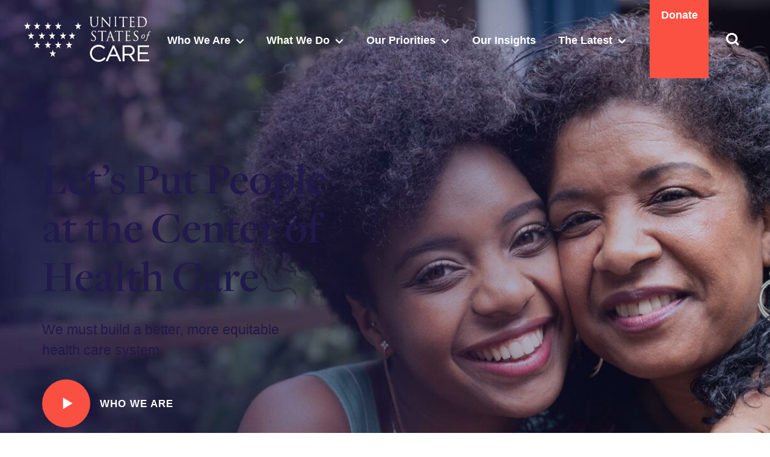

--- FILE ---
content_type: text/html; charset=UTF-8
request_url: https://unitedstatesofcare.org/?utm_campaign=nore_digetst&utm_medium=email&utm_source=Revue%20newsletter
body_size: 38008
content:
<!DOCTYPE html>
<html class="no-js" lang="en">
	<head>

		<meta charset="utf-8">
<script type="text/javascript">
/* <![CDATA[ */
var gform;gform||(document.addEventListener("gform_main_scripts_loaded",function(){gform.scriptsLoaded=!0}),document.addEventListener("gform/theme/scripts_loaded",function(){gform.themeScriptsLoaded=!0}),window.addEventListener("DOMContentLoaded",function(){gform.domLoaded=!0}),gform={domLoaded:!1,scriptsLoaded:!1,themeScriptsLoaded:!1,isFormEditor:()=>"function"==typeof InitializeEditor,callIfLoaded:function(o){return!(!gform.domLoaded||!gform.scriptsLoaded||!gform.themeScriptsLoaded&&!gform.isFormEditor()||(gform.isFormEditor()&&console.warn("The use of gform.initializeOnLoaded() is deprecated in the form editor context and will be removed in Gravity Forms 3.1."),o(),0))},initializeOnLoaded:function(o){gform.callIfLoaded(o)||(document.addEventListener("gform_main_scripts_loaded",()=>{gform.scriptsLoaded=!0,gform.callIfLoaded(o)}),document.addEventListener("gform/theme/scripts_loaded",()=>{gform.themeScriptsLoaded=!0,gform.callIfLoaded(o)}),window.addEventListener("DOMContentLoaded",()=>{gform.domLoaded=!0,gform.callIfLoaded(o)}))},hooks:{action:{},filter:{}},addAction:function(o,r,e,t){gform.addHook("action",o,r,e,t)},addFilter:function(o,r,e,t){gform.addHook("filter",o,r,e,t)},doAction:function(o){gform.doHook("action",o,arguments)},applyFilters:function(o){return gform.doHook("filter",o,arguments)},removeAction:function(o,r){gform.removeHook("action",o,r)},removeFilter:function(o,r,e){gform.removeHook("filter",o,r,e)},addHook:function(o,r,e,t,n){null==gform.hooks[o][r]&&(gform.hooks[o][r]=[]);var d=gform.hooks[o][r];null==n&&(n=r+"_"+d.length),gform.hooks[o][r].push({tag:n,callable:e,priority:t=null==t?10:t})},doHook:function(r,o,e){var t;if(e=Array.prototype.slice.call(e,1),null!=gform.hooks[r][o]&&((o=gform.hooks[r][o]).sort(function(o,r){return o.priority-r.priority}),o.forEach(function(o){"function"!=typeof(t=o.callable)&&(t=window[t]),"action"==r?t.apply(null,e):e[0]=t.apply(null,e)})),"filter"==r)return e[0]},removeHook:function(o,r,t,n){var e;null!=gform.hooks[o][r]&&(e=(e=gform.hooks[o][r]).filter(function(o,r,e){return!!(null!=n&&n!=o.tag||null!=t&&t!=o.priority)}),gform.hooks[o][r]=e)}});
/* ]]> */
</script>

		<meta http-equiv="X-UA-Compatible" content="IE=edge,chrome=1">
		<meta name="viewport" content="width=device-width, initial-scale=1">

		<script>
			document.documentElement.classList.remove('no-js');
			document.documentElement.classList.add('js');
		</script>

		<meta name='robots' content='index, follow, max-image-preview:large, max-snippet:-1, max-video-preview:-1' />

	<!-- This site is optimized with the Yoast SEO plugin v26.7 - https://yoast.com/wordpress/plugins/seo/ -->
	<title>United States of Care – Building a Better Health Care System</title>
	<meta name="description" content="We drive a people-centered approach to creating and advancing state and federal policies that meet people’s needs." />
	<link rel="canonical" href="https://unitedstatesofcare.org/" />
	<meta property="og:locale" content="en_US" />
	<meta property="og:type" content="website" />
	<meta property="og:title" content="United States of Care" />
	<meta property="og:description" content="We drive a cross-sector, people-centered approach to creating and advancing state and federal policies that meet people’s needs." />
	<meta property="og:url" content="https://unitedstatesofcare.org/" />
	<meta property="og:site_name" content="United States of Care" />
	<meta property="article:publisher" content="https://www.facebook.com/USofCare/" />
	<meta property="article:modified_time" content="2024-11-07T17:21:28+00:00" />
	<meta property="og:image" content="https://unitedstatesofcare.org/wp-content/uploads/2021/02/USOC_Home_Feature.jpg" />
	<meta property="og:image:width" content="1200" />
	<meta property="og:image:height" content="630" />
	<meta property="og:image:type" content="image/jpeg" />
	<meta name="twitter:card" content="summary_large_image" />
	<meta name="twitter:title" content="United States of Care" />
	<meta name="twitter:description" content="We drive a cross-sector, people-centered approach to creating and advancing state and federal policies that meet people’s needs." />
	<meta name="twitter:image" content="https://unitedstatesofcare.org/wp-content/uploads/2021/02/USOC_Home_Feature.jpg" />
	<meta name="twitter:site" content="@usofcare" />
	<script type="application/ld+json" class="yoast-schema-graph">{"@context":"https://schema.org","@graph":[{"@type":"WebPage","@id":"https://unitedstatesofcare.org/","url":"https://unitedstatesofcare.org/","name":"United States of Care – Building a Better Health Care System","isPartOf":{"@id":"https://unitedstatesofcare.org/#website"},"about":{"@id":"https://unitedstatesofcare.org/#organization"},"primaryImageOfPage":{"@id":"https://unitedstatesofcare.org/#primaryimage"},"image":{"@id":"https://unitedstatesofcare.org/#primaryimage"},"thumbnailUrl":"https://unitedstatesofcare.org/wp-content/uploads/2021/01/FullWidth_Overylay_MotherDaughter_2.jpg","datePublished":"2021-01-11T17:13:29+00:00","dateModified":"2024-11-07T17:21:28+00:00","description":"We drive a people-centered approach to creating and advancing state and federal policies that meet people’s needs.","breadcrumb":{"@id":"https://unitedstatesofcare.org/#breadcrumb"},"inLanguage":"en-US","potentialAction":[{"@type":"ReadAction","target":["https://unitedstatesofcare.org/"]}]},{"@type":"ImageObject","inLanguage":"en-US","@id":"https://unitedstatesofcare.org/#primaryimage","url":"https://unitedstatesofcare.org/wp-content/uploads/2021/01/FullWidth_Overylay_MotherDaughter_2.jpg","contentUrl":"https://unitedstatesofcare.org/wp-content/uploads/2021/01/FullWidth_Overylay_MotherDaughter_2.jpg","width":1800,"height":1000},{"@type":"BreadcrumbList","@id":"https://unitedstatesofcare.org/#breadcrumb","itemListElement":[{"@type":"ListItem","position":1,"name":"Home"}]},{"@type":"WebSite","@id":"https://unitedstatesofcare.org/#website","url":"https://unitedstatesofcare.org/","name":"United States of Care","description":"Putting People at the Center of Health Care","publisher":{"@id":"https://unitedstatesofcare.org/#organization"},"potentialAction":[{"@type":"SearchAction","target":{"@type":"EntryPoint","urlTemplate":"https://unitedstatesofcare.org/?s={search_term_string}"},"query-input":{"@type":"PropertyValueSpecification","valueRequired":true,"valueName":"search_term_string"}}],"inLanguage":"en-US"},{"@type":"Organization","@id":"https://unitedstatesofcare.org/#organization","name":"United States of Care","url":"https://unitedstatesofcare.org/","logo":{"@type":"ImageObject","inLanguage":"en-US","@id":"https://unitedstatesofcare.org/#/schema/logo/image/","url":"https://unitedstatesofcare.org/wp-content/uploads/2020/12/united-states-of-care-logo.png","contentUrl":"https://unitedstatesofcare.org/wp-content/uploads/2020/12/united-states-of-care-logo.png","width":420,"height":150,"caption":"United States of Care"},"image":{"@id":"https://unitedstatesofcare.org/#/schema/logo/image/"},"sameAs":["https://www.facebook.com/USofCare/","https://x.com/usofcare","https://www.youtube.com/channel/UC-28S-j0XrPJuPJotlZm4sw","https://www.instagram.com/usofcare/","https://www.tiktok.com/@usofcare","https://medium.com/@USofCare"]}]}</script>
	<!-- / Yoast SEO plugin. -->


<link rel='dns-prefetch' href='//www.google.com' />
<link rel='dns-prefetch' href='//www.googletagmanager.com' />
<link rel="alternate" title="oEmbed (JSON)" type="application/json+oembed" href="https://unitedstatesofcare.org/wp-json/oembed/1.0/embed?url=https%3A%2F%2Funitedstatesofcare.org%2F" />
<link rel="alternate" title="oEmbed (XML)" type="text/xml+oembed" href="https://unitedstatesofcare.org/wp-json/oembed/1.0/embed?url=https%3A%2F%2Funitedstatesofcare.org%2F&#038;format=xml" />
<style id='wp-img-auto-sizes-contain-inline-css' type='text/css'>
img:is([sizes=auto i],[sizes^="auto," i]){contain-intrinsic-size:3000px 1500px}
/*# sourceURL=wp-img-auto-sizes-contain-inline-css */
</style>
<style id='wp-block-library-inline-css' type='text/css'>
:root{--wp-block-synced-color:#7a00df;--wp-block-synced-color--rgb:122,0,223;--wp-bound-block-color:var(--wp-block-synced-color);--wp-editor-canvas-background:#ddd;--wp-admin-theme-color:#007cba;--wp-admin-theme-color--rgb:0,124,186;--wp-admin-theme-color-darker-10:#006ba1;--wp-admin-theme-color-darker-10--rgb:0,107,160.5;--wp-admin-theme-color-darker-20:#005a87;--wp-admin-theme-color-darker-20--rgb:0,90,135;--wp-admin-border-width-focus:2px}@media (min-resolution:192dpi){:root{--wp-admin-border-width-focus:1.5px}}.wp-element-button{cursor:pointer}:root .has-very-light-gray-background-color{background-color:#eee}:root .has-very-dark-gray-background-color{background-color:#313131}:root .has-very-light-gray-color{color:#eee}:root .has-very-dark-gray-color{color:#313131}:root .has-vivid-green-cyan-to-vivid-cyan-blue-gradient-background{background:linear-gradient(135deg,#00d084,#0693e3)}:root .has-purple-crush-gradient-background{background:linear-gradient(135deg,#34e2e4,#4721fb 50%,#ab1dfe)}:root .has-hazy-dawn-gradient-background{background:linear-gradient(135deg,#faaca8,#dad0ec)}:root .has-subdued-olive-gradient-background{background:linear-gradient(135deg,#fafae1,#67a671)}:root .has-atomic-cream-gradient-background{background:linear-gradient(135deg,#fdd79a,#004a59)}:root .has-nightshade-gradient-background{background:linear-gradient(135deg,#330968,#31cdcf)}:root .has-midnight-gradient-background{background:linear-gradient(135deg,#020381,#2874fc)}:root{--wp--preset--font-size--normal:16px;--wp--preset--font-size--huge:42px}.has-regular-font-size{font-size:1em}.has-larger-font-size{font-size:2.625em}.has-normal-font-size{font-size:var(--wp--preset--font-size--normal)}.has-huge-font-size{font-size:var(--wp--preset--font-size--huge)}.has-text-align-center{text-align:center}.has-text-align-left{text-align:left}.has-text-align-right{text-align:right}.has-fit-text{white-space:nowrap!important}#end-resizable-editor-section{display:none}.aligncenter{clear:both}.items-justified-left{justify-content:flex-start}.items-justified-center{justify-content:center}.items-justified-right{justify-content:flex-end}.items-justified-space-between{justify-content:space-between}.screen-reader-text{border:0;clip-path:inset(50%);height:1px;margin:-1px;overflow:hidden;padding:0;position:absolute;width:1px;word-wrap:normal!important}.screen-reader-text:focus{background-color:#ddd;clip-path:none;color:#444;display:block;font-size:1em;height:auto;left:5px;line-height:normal;padding:15px 23px 14px;text-decoration:none;top:5px;width:auto;z-index:100000}html :where(.has-border-color){border-style:solid}html :where([style*=border-top-color]){border-top-style:solid}html :where([style*=border-right-color]){border-right-style:solid}html :where([style*=border-bottom-color]){border-bottom-style:solid}html :where([style*=border-left-color]){border-left-style:solid}html :where([style*=border-width]){border-style:solid}html :where([style*=border-top-width]){border-top-style:solid}html :where([style*=border-right-width]){border-right-style:solid}html :where([style*=border-bottom-width]){border-bottom-style:solid}html :where([style*=border-left-width]){border-left-style:solid}html :where(img[class*=wp-image-]){height:auto;max-width:100%}:where(figure){margin:0 0 1em}html :where(.is-position-sticky){--wp-admin--admin-bar--position-offset:var(--wp-admin--admin-bar--height,0px)}@media screen and (max-width:600px){html :where(.is-position-sticky){--wp-admin--admin-bar--position-offset:0px}}

/*# sourceURL=wp-block-library-inline-css */
</style><style id='wp-block-button-inline-css' type='text/css'>
.wp-block-button__link{align-content:center;box-sizing:border-box;cursor:pointer;display:inline-block;height:100%;text-align:center;word-break:break-word}.wp-block-button__link.aligncenter{text-align:center}.wp-block-button__link.alignright{text-align:right}:where(.wp-block-button__link){border-radius:9999px;box-shadow:none;padding:calc(.667em + 2px) calc(1.333em + 2px);text-decoration:none}.wp-block-button[style*=text-decoration] .wp-block-button__link{text-decoration:inherit}.wp-block-buttons>.wp-block-button.has-custom-width{max-width:none}.wp-block-buttons>.wp-block-button.has-custom-width .wp-block-button__link{width:100%}.wp-block-buttons>.wp-block-button.has-custom-font-size .wp-block-button__link{font-size:inherit}.wp-block-buttons>.wp-block-button.wp-block-button__width-25{width:calc(25% - var(--wp--style--block-gap, .5em)*.75)}.wp-block-buttons>.wp-block-button.wp-block-button__width-50{width:calc(50% - var(--wp--style--block-gap, .5em)*.5)}.wp-block-buttons>.wp-block-button.wp-block-button__width-75{width:calc(75% - var(--wp--style--block-gap, .5em)*.25)}.wp-block-buttons>.wp-block-button.wp-block-button__width-100{flex-basis:100%;width:100%}.wp-block-buttons.is-vertical>.wp-block-button.wp-block-button__width-25{width:25%}.wp-block-buttons.is-vertical>.wp-block-button.wp-block-button__width-50{width:50%}.wp-block-buttons.is-vertical>.wp-block-button.wp-block-button__width-75{width:75%}.wp-block-button.is-style-squared,.wp-block-button__link.wp-block-button.is-style-squared{border-radius:0}.wp-block-button.no-border-radius,.wp-block-button__link.no-border-radius{border-radius:0!important}:root :where(.wp-block-button .wp-block-button__link.is-style-outline),:root :where(.wp-block-button.is-style-outline>.wp-block-button__link){border:2px solid;padding:.667em 1.333em}:root :where(.wp-block-button .wp-block-button__link.is-style-outline:not(.has-text-color)),:root :where(.wp-block-button.is-style-outline>.wp-block-button__link:not(.has-text-color)){color:currentColor}:root :where(.wp-block-button .wp-block-button__link.is-style-outline:not(.has-background)),:root :where(.wp-block-button.is-style-outline>.wp-block-button__link:not(.has-background)){background-color:initial;background-image:none}
/*# sourceURL=https://unitedstatesofcare.org/wp-includes/blocks/button/style.min.css */
</style>
<style id='wp-block-cover-inline-css' type='text/css'>
.wp-block-cover,.wp-block-cover-image{align-items:center;background-position:50%;box-sizing:border-box;display:flex;justify-content:center;min-height:430px;overflow:hidden;overflow:clip;padding:1em;position:relative}.wp-block-cover .has-background-dim:not([class*=-background-color]),.wp-block-cover-image .has-background-dim:not([class*=-background-color]),.wp-block-cover-image.has-background-dim:not([class*=-background-color]),.wp-block-cover.has-background-dim:not([class*=-background-color]){background-color:#000}.wp-block-cover .has-background-dim.has-background-gradient,.wp-block-cover-image .has-background-dim.has-background-gradient{background-color:initial}.wp-block-cover-image.has-background-dim:before,.wp-block-cover.has-background-dim:before{background-color:inherit;content:""}.wp-block-cover .wp-block-cover__background,.wp-block-cover .wp-block-cover__gradient-background,.wp-block-cover-image .wp-block-cover__background,.wp-block-cover-image .wp-block-cover__gradient-background,.wp-block-cover-image.has-background-dim:not(.has-background-gradient):before,.wp-block-cover.has-background-dim:not(.has-background-gradient):before{bottom:0;left:0;opacity:.5;position:absolute;right:0;top:0}.wp-block-cover-image.has-background-dim.has-background-dim-10 .wp-block-cover__background,.wp-block-cover-image.has-background-dim.has-background-dim-10 .wp-block-cover__gradient-background,.wp-block-cover-image.has-background-dim.has-background-dim-10:not(.has-background-gradient):before,.wp-block-cover.has-background-dim.has-background-dim-10 .wp-block-cover__background,.wp-block-cover.has-background-dim.has-background-dim-10 .wp-block-cover__gradient-background,.wp-block-cover.has-background-dim.has-background-dim-10:not(.has-background-gradient):before{opacity:.1}.wp-block-cover-image.has-background-dim.has-background-dim-20 .wp-block-cover__background,.wp-block-cover-image.has-background-dim.has-background-dim-20 .wp-block-cover__gradient-background,.wp-block-cover-image.has-background-dim.has-background-dim-20:not(.has-background-gradient):before,.wp-block-cover.has-background-dim.has-background-dim-20 .wp-block-cover__background,.wp-block-cover.has-background-dim.has-background-dim-20 .wp-block-cover__gradient-background,.wp-block-cover.has-background-dim.has-background-dim-20:not(.has-background-gradient):before{opacity:.2}.wp-block-cover-image.has-background-dim.has-background-dim-30 .wp-block-cover__background,.wp-block-cover-image.has-background-dim.has-background-dim-30 .wp-block-cover__gradient-background,.wp-block-cover-image.has-background-dim.has-background-dim-30:not(.has-background-gradient):before,.wp-block-cover.has-background-dim.has-background-dim-30 .wp-block-cover__background,.wp-block-cover.has-background-dim.has-background-dim-30 .wp-block-cover__gradient-background,.wp-block-cover.has-background-dim.has-background-dim-30:not(.has-background-gradient):before{opacity:.3}.wp-block-cover-image.has-background-dim.has-background-dim-40 .wp-block-cover__background,.wp-block-cover-image.has-background-dim.has-background-dim-40 .wp-block-cover__gradient-background,.wp-block-cover-image.has-background-dim.has-background-dim-40:not(.has-background-gradient):before,.wp-block-cover.has-background-dim.has-background-dim-40 .wp-block-cover__background,.wp-block-cover.has-background-dim.has-background-dim-40 .wp-block-cover__gradient-background,.wp-block-cover.has-background-dim.has-background-dim-40:not(.has-background-gradient):before{opacity:.4}.wp-block-cover-image.has-background-dim.has-background-dim-50 .wp-block-cover__background,.wp-block-cover-image.has-background-dim.has-background-dim-50 .wp-block-cover__gradient-background,.wp-block-cover-image.has-background-dim.has-background-dim-50:not(.has-background-gradient):before,.wp-block-cover.has-background-dim.has-background-dim-50 .wp-block-cover__background,.wp-block-cover.has-background-dim.has-background-dim-50 .wp-block-cover__gradient-background,.wp-block-cover.has-background-dim.has-background-dim-50:not(.has-background-gradient):before{opacity:.5}.wp-block-cover-image.has-background-dim.has-background-dim-60 .wp-block-cover__background,.wp-block-cover-image.has-background-dim.has-background-dim-60 .wp-block-cover__gradient-background,.wp-block-cover-image.has-background-dim.has-background-dim-60:not(.has-background-gradient):before,.wp-block-cover.has-background-dim.has-background-dim-60 .wp-block-cover__background,.wp-block-cover.has-background-dim.has-background-dim-60 .wp-block-cover__gradient-background,.wp-block-cover.has-background-dim.has-background-dim-60:not(.has-background-gradient):before{opacity:.6}.wp-block-cover-image.has-background-dim.has-background-dim-70 .wp-block-cover__background,.wp-block-cover-image.has-background-dim.has-background-dim-70 .wp-block-cover__gradient-background,.wp-block-cover-image.has-background-dim.has-background-dim-70:not(.has-background-gradient):before,.wp-block-cover.has-background-dim.has-background-dim-70 .wp-block-cover__background,.wp-block-cover.has-background-dim.has-background-dim-70 .wp-block-cover__gradient-background,.wp-block-cover.has-background-dim.has-background-dim-70:not(.has-background-gradient):before{opacity:.7}.wp-block-cover-image.has-background-dim.has-background-dim-80 .wp-block-cover__background,.wp-block-cover-image.has-background-dim.has-background-dim-80 .wp-block-cover__gradient-background,.wp-block-cover-image.has-background-dim.has-background-dim-80:not(.has-background-gradient):before,.wp-block-cover.has-background-dim.has-background-dim-80 .wp-block-cover__background,.wp-block-cover.has-background-dim.has-background-dim-80 .wp-block-cover__gradient-background,.wp-block-cover.has-background-dim.has-background-dim-80:not(.has-background-gradient):before{opacity:.8}.wp-block-cover-image.has-background-dim.has-background-dim-90 .wp-block-cover__background,.wp-block-cover-image.has-background-dim.has-background-dim-90 .wp-block-cover__gradient-background,.wp-block-cover-image.has-background-dim.has-background-dim-90:not(.has-background-gradient):before,.wp-block-cover.has-background-dim.has-background-dim-90 .wp-block-cover__background,.wp-block-cover.has-background-dim.has-background-dim-90 .wp-block-cover__gradient-background,.wp-block-cover.has-background-dim.has-background-dim-90:not(.has-background-gradient):before{opacity:.9}.wp-block-cover-image.has-background-dim.has-background-dim-100 .wp-block-cover__background,.wp-block-cover-image.has-background-dim.has-background-dim-100 .wp-block-cover__gradient-background,.wp-block-cover-image.has-background-dim.has-background-dim-100:not(.has-background-gradient):before,.wp-block-cover.has-background-dim.has-background-dim-100 .wp-block-cover__background,.wp-block-cover.has-background-dim.has-background-dim-100 .wp-block-cover__gradient-background,.wp-block-cover.has-background-dim.has-background-dim-100:not(.has-background-gradient):before{opacity:1}.wp-block-cover .wp-block-cover__background.has-background-dim.has-background-dim-0,.wp-block-cover .wp-block-cover__gradient-background.has-background-dim.has-background-dim-0,.wp-block-cover-image .wp-block-cover__background.has-background-dim.has-background-dim-0,.wp-block-cover-image .wp-block-cover__gradient-background.has-background-dim.has-background-dim-0{opacity:0}.wp-block-cover .wp-block-cover__background.has-background-dim.has-background-dim-10,.wp-block-cover .wp-block-cover__gradient-background.has-background-dim.has-background-dim-10,.wp-block-cover-image .wp-block-cover__background.has-background-dim.has-background-dim-10,.wp-block-cover-image .wp-block-cover__gradient-background.has-background-dim.has-background-dim-10{opacity:.1}.wp-block-cover .wp-block-cover__background.has-background-dim.has-background-dim-20,.wp-block-cover .wp-block-cover__gradient-background.has-background-dim.has-background-dim-20,.wp-block-cover-image .wp-block-cover__background.has-background-dim.has-background-dim-20,.wp-block-cover-image .wp-block-cover__gradient-background.has-background-dim.has-background-dim-20{opacity:.2}.wp-block-cover .wp-block-cover__background.has-background-dim.has-background-dim-30,.wp-block-cover .wp-block-cover__gradient-background.has-background-dim.has-background-dim-30,.wp-block-cover-image .wp-block-cover__background.has-background-dim.has-background-dim-30,.wp-block-cover-image .wp-block-cover__gradient-background.has-background-dim.has-background-dim-30{opacity:.3}.wp-block-cover .wp-block-cover__background.has-background-dim.has-background-dim-40,.wp-block-cover .wp-block-cover__gradient-background.has-background-dim.has-background-dim-40,.wp-block-cover-image .wp-block-cover__background.has-background-dim.has-background-dim-40,.wp-block-cover-image .wp-block-cover__gradient-background.has-background-dim.has-background-dim-40{opacity:.4}.wp-block-cover .wp-block-cover__background.has-background-dim.has-background-dim-50,.wp-block-cover .wp-block-cover__gradient-background.has-background-dim.has-background-dim-50,.wp-block-cover-image .wp-block-cover__background.has-background-dim.has-background-dim-50,.wp-block-cover-image .wp-block-cover__gradient-background.has-background-dim.has-background-dim-50{opacity:.5}.wp-block-cover .wp-block-cover__background.has-background-dim.has-background-dim-60,.wp-block-cover .wp-block-cover__gradient-background.has-background-dim.has-background-dim-60,.wp-block-cover-image .wp-block-cover__background.has-background-dim.has-background-dim-60,.wp-block-cover-image .wp-block-cover__gradient-background.has-background-dim.has-background-dim-60{opacity:.6}.wp-block-cover .wp-block-cover__background.has-background-dim.has-background-dim-70,.wp-block-cover .wp-block-cover__gradient-background.has-background-dim.has-background-dim-70,.wp-block-cover-image .wp-block-cover__background.has-background-dim.has-background-dim-70,.wp-block-cover-image .wp-block-cover__gradient-background.has-background-dim.has-background-dim-70{opacity:.7}.wp-block-cover .wp-block-cover__background.has-background-dim.has-background-dim-80,.wp-block-cover .wp-block-cover__gradient-background.has-background-dim.has-background-dim-80,.wp-block-cover-image .wp-block-cover__background.has-background-dim.has-background-dim-80,.wp-block-cover-image .wp-block-cover__gradient-background.has-background-dim.has-background-dim-80{opacity:.8}.wp-block-cover .wp-block-cover__background.has-background-dim.has-background-dim-90,.wp-block-cover .wp-block-cover__gradient-background.has-background-dim.has-background-dim-90,.wp-block-cover-image .wp-block-cover__background.has-background-dim.has-background-dim-90,.wp-block-cover-image .wp-block-cover__gradient-background.has-background-dim.has-background-dim-90{opacity:.9}.wp-block-cover .wp-block-cover__background.has-background-dim.has-background-dim-100,.wp-block-cover .wp-block-cover__gradient-background.has-background-dim.has-background-dim-100,.wp-block-cover-image .wp-block-cover__background.has-background-dim.has-background-dim-100,.wp-block-cover-image .wp-block-cover__gradient-background.has-background-dim.has-background-dim-100{opacity:1}.wp-block-cover-image.alignleft,.wp-block-cover-image.alignright,.wp-block-cover.alignleft,.wp-block-cover.alignright{max-width:420px;width:100%}.wp-block-cover-image.aligncenter,.wp-block-cover-image.alignleft,.wp-block-cover-image.alignright,.wp-block-cover.aligncenter,.wp-block-cover.alignleft,.wp-block-cover.alignright{display:flex}.wp-block-cover .wp-block-cover__inner-container,.wp-block-cover-image .wp-block-cover__inner-container{color:inherit;position:relative;width:100%}.wp-block-cover-image.is-position-top-left,.wp-block-cover.is-position-top-left{align-items:flex-start;justify-content:flex-start}.wp-block-cover-image.is-position-top-center,.wp-block-cover.is-position-top-center{align-items:flex-start;justify-content:center}.wp-block-cover-image.is-position-top-right,.wp-block-cover.is-position-top-right{align-items:flex-start;justify-content:flex-end}.wp-block-cover-image.is-position-center-left,.wp-block-cover.is-position-center-left{align-items:center;justify-content:flex-start}.wp-block-cover-image.is-position-center-center,.wp-block-cover.is-position-center-center{align-items:center;justify-content:center}.wp-block-cover-image.is-position-center-right,.wp-block-cover.is-position-center-right{align-items:center;justify-content:flex-end}.wp-block-cover-image.is-position-bottom-left,.wp-block-cover.is-position-bottom-left{align-items:flex-end;justify-content:flex-start}.wp-block-cover-image.is-position-bottom-center,.wp-block-cover.is-position-bottom-center{align-items:flex-end;justify-content:center}.wp-block-cover-image.is-position-bottom-right,.wp-block-cover.is-position-bottom-right{align-items:flex-end;justify-content:flex-end}.wp-block-cover-image.has-custom-content-position.has-custom-content-position .wp-block-cover__inner-container,.wp-block-cover.has-custom-content-position.has-custom-content-position .wp-block-cover__inner-container{margin:0}.wp-block-cover-image.has-custom-content-position.has-custom-content-position.is-position-bottom-left .wp-block-cover__inner-container,.wp-block-cover-image.has-custom-content-position.has-custom-content-position.is-position-bottom-right .wp-block-cover__inner-container,.wp-block-cover-image.has-custom-content-position.has-custom-content-position.is-position-center-left .wp-block-cover__inner-container,.wp-block-cover-image.has-custom-content-position.has-custom-content-position.is-position-center-right .wp-block-cover__inner-container,.wp-block-cover-image.has-custom-content-position.has-custom-content-position.is-position-top-left .wp-block-cover__inner-container,.wp-block-cover-image.has-custom-content-position.has-custom-content-position.is-position-top-right .wp-block-cover__inner-container,.wp-block-cover.has-custom-content-position.has-custom-content-position.is-position-bottom-left .wp-block-cover__inner-container,.wp-block-cover.has-custom-content-position.has-custom-content-position.is-position-bottom-right .wp-block-cover__inner-container,.wp-block-cover.has-custom-content-position.has-custom-content-position.is-position-center-left .wp-block-cover__inner-container,.wp-block-cover.has-custom-content-position.has-custom-content-position.is-position-center-right .wp-block-cover__inner-container,.wp-block-cover.has-custom-content-position.has-custom-content-position.is-position-top-left .wp-block-cover__inner-container,.wp-block-cover.has-custom-content-position.has-custom-content-position.is-position-top-right .wp-block-cover__inner-container{margin:0;width:auto}.wp-block-cover .wp-block-cover__image-background,.wp-block-cover video.wp-block-cover__video-background,.wp-block-cover-image .wp-block-cover__image-background,.wp-block-cover-image video.wp-block-cover__video-background{border:none;bottom:0;box-shadow:none;height:100%;left:0;margin:0;max-height:none;max-width:none;object-fit:cover;outline:none;padding:0;position:absolute;right:0;top:0;width:100%}.wp-block-cover-image.has-parallax,.wp-block-cover.has-parallax,.wp-block-cover__image-background.has-parallax,video.wp-block-cover__video-background.has-parallax{background-attachment:fixed;background-repeat:no-repeat;background-size:cover}@supports (-webkit-touch-callout:inherit){.wp-block-cover-image.has-parallax,.wp-block-cover.has-parallax,.wp-block-cover__image-background.has-parallax,video.wp-block-cover__video-background.has-parallax{background-attachment:scroll}}@media (prefers-reduced-motion:reduce){.wp-block-cover-image.has-parallax,.wp-block-cover.has-parallax,.wp-block-cover__image-background.has-parallax,video.wp-block-cover__video-background.has-parallax{background-attachment:scroll}}.wp-block-cover-image.is-repeated,.wp-block-cover.is-repeated,.wp-block-cover__image-background.is-repeated,video.wp-block-cover__video-background.is-repeated{background-repeat:repeat;background-size:auto}.wp-block-cover-image-text,.wp-block-cover-image-text a,.wp-block-cover-image-text a:active,.wp-block-cover-image-text a:focus,.wp-block-cover-image-text a:hover,.wp-block-cover-text,.wp-block-cover-text a,.wp-block-cover-text a:active,.wp-block-cover-text a:focus,.wp-block-cover-text a:hover,section.wp-block-cover-image h2,section.wp-block-cover-image h2 a,section.wp-block-cover-image h2 a:active,section.wp-block-cover-image h2 a:focus,section.wp-block-cover-image h2 a:hover{color:#fff}.wp-block-cover-image .wp-block-cover.has-left-content{justify-content:flex-start}.wp-block-cover-image .wp-block-cover.has-right-content{justify-content:flex-end}.wp-block-cover-image.has-left-content .wp-block-cover-image-text,.wp-block-cover.has-left-content .wp-block-cover-text,section.wp-block-cover-image.has-left-content>h2{margin-left:0;text-align:left}.wp-block-cover-image.has-right-content .wp-block-cover-image-text,.wp-block-cover.has-right-content .wp-block-cover-text,section.wp-block-cover-image.has-right-content>h2{margin-right:0;text-align:right}.wp-block-cover .wp-block-cover-text,.wp-block-cover-image .wp-block-cover-image-text,section.wp-block-cover-image>h2{font-size:2em;line-height:1.25;margin-bottom:0;max-width:840px;padding:.44em;text-align:center;z-index:1}:where(.wp-block-cover-image:not(.has-text-color)),:where(.wp-block-cover:not(.has-text-color)){color:#fff}:where(.wp-block-cover-image.is-light:not(.has-text-color)),:where(.wp-block-cover.is-light:not(.has-text-color)){color:#000}:root :where(.wp-block-cover h1:not(.has-text-color)),:root :where(.wp-block-cover h2:not(.has-text-color)),:root :where(.wp-block-cover h3:not(.has-text-color)),:root :where(.wp-block-cover h4:not(.has-text-color)),:root :where(.wp-block-cover h5:not(.has-text-color)),:root :where(.wp-block-cover h6:not(.has-text-color)),:root :where(.wp-block-cover p:not(.has-text-color)){color:inherit}body:not(.editor-styles-wrapper) .wp-block-cover:not(.wp-block-cover:has(.wp-block-cover__background+.wp-block-cover__inner-container)) .wp-block-cover__image-background,body:not(.editor-styles-wrapper) .wp-block-cover:not(.wp-block-cover:has(.wp-block-cover__background+.wp-block-cover__inner-container)) .wp-block-cover__video-background{z-index:0}body:not(.editor-styles-wrapper) .wp-block-cover:not(.wp-block-cover:has(.wp-block-cover__background+.wp-block-cover__inner-container)) .wp-block-cover__background,body:not(.editor-styles-wrapper) .wp-block-cover:not(.wp-block-cover:has(.wp-block-cover__background+.wp-block-cover__inner-container)) .wp-block-cover__gradient-background,body:not(.editor-styles-wrapper) .wp-block-cover:not(.wp-block-cover:has(.wp-block-cover__background+.wp-block-cover__inner-container)) .wp-block-cover__inner-container,body:not(.editor-styles-wrapper) .wp-block-cover:not(.wp-block-cover:has(.wp-block-cover__background+.wp-block-cover__inner-container)).has-background-dim:not(.has-background-gradient):before{z-index:1}.has-modal-open body:not(.editor-styles-wrapper) .wp-block-cover:not(.wp-block-cover:has(.wp-block-cover__background+.wp-block-cover__inner-container)) .wp-block-cover__inner-container{z-index:auto}
/*# sourceURL=https://unitedstatesofcare.org/wp-includes/blocks/cover/style.min.css */
</style>
<style id='wp-block-heading-inline-css' type='text/css'>
h1:where(.wp-block-heading).has-background,h2:where(.wp-block-heading).has-background,h3:where(.wp-block-heading).has-background,h4:where(.wp-block-heading).has-background,h5:where(.wp-block-heading).has-background,h6:where(.wp-block-heading).has-background{padding:1.25em 2.375em}h1.has-text-align-left[style*=writing-mode]:where([style*=vertical-lr]),h1.has-text-align-right[style*=writing-mode]:where([style*=vertical-rl]),h2.has-text-align-left[style*=writing-mode]:where([style*=vertical-lr]),h2.has-text-align-right[style*=writing-mode]:where([style*=vertical-rl]),h3.has-text-align-left[style*=writing-mode]:where([style*=vertical-lr]),h3.has-text-align-right[style*=writing-mode]:where([style*=vertical-rl]),h4.has-text-align-left[style*=writing-mode]:where([style*=vertical-lr]),h4.has-text-align-right[style*=writing-mode]:where([style*=vertical-rl]),h5.has-text-align-left[style*=writing-mode]:where([style*=vertical-lr]),h5.has-text-align-right[style*=writing-mode]:where([style*=vertical-rl]),h6.has-text-align-left[style*=writing-mode]:where([style*=vertical-lr]),h6.has-text-align-right[style*=writing-mode]:where([style*=vertical-rl]){rotate:180deg}
/*# sourceURL=https://unitedstatesofcare.org/wp-includes/blocks/heading/style.min.css */
</style>
<style id='wp-block-image-inline-css' type='text/css'>
.wp-block-image>a,.wp-block-image>figure>a{display:inline-block}.wp-block-image img{box-sizing:border-box;height:auto;max-width:100%;vertical-align:bottom}@media not (prefers-reduced-motion){.wp-block-image img.hide{visibility:hidden}.wp-block-image img.show{animation:show-content-image .4s}}.wp-block-image[style*=border-radius] img,.wp-block-image[style*=border-radius]>a{border-radius:inherit}.wp-block-image.has-custom-border img{box-sizing:border-box}.wp-block-image.aligncenter{text-align:center}.wp-block-image.alignfull>a,.wp-block-image.alignwide>a{width:100%}.wp-block-image.alignfull img,.wp-block-image.alignwide img{height:auto;width:100%}.wp-block-image .aligncenter,.wp-block-image .alignleft,.wp-block-image .alignright,.wp-block-image.aligncenter,.wp-block-image.alignleft,.wp-block-image.alignright{display:table}.wp-block-image .aligncenter>figcaption,.wp-block-image .alignleft>figcaption,.wp-block-image .alignright>figcaption,.wp-block-image.aligncenter>figcaption,.wp-block-image.alignleft>figcaption,.wp-block-image.alignright>figcaption{caption-side:bottom;display:table-caption}.wp-block-image .alignleft{float:left;margin:.5em 1em .5em 0}.wp-block-image .alignright{float:right;margin:.5em 0 .5em 1em}.wp-block-image .aligncenter{margin-left:auto;margin-right:auto}.wp-block-image :where(figcaption){margin-bottom:1em;margin-top:.5em}.wp-block-image.is-style-circle-mask img{border-radius:9999px}@supports ((-webkit-mask-image:none) or (mask-image:none)) or (-webkit-mask-image:none){.wp-block-image.is-style-circle-mask img{border-radius:0;-webkit-mask-image:url('data:image/svg+xml;utf8,<svg viewBox="0 0 100 100" xmlns="http://www.w3.org/2000/svg"><circle cx="50" cy="50" r="50"/></svg>');mask-image:url('data:image/svg+xml;utf8,<svg viewBox="0 0 100 100" xmlns="http://www.w3.org/2000/svg"><circle cx="50" cy="50" r="50"/></svg>');mask-mode:alpha;-webkit-mask-position:center;mask-position:center;-webkit-mask-repeat:no-repeat;mask-repeat:no-repeat;-webkit-mask-size:contain;mask-size:contain}}:root :where(.wp-block-image.is-style-rounded img,.wp-block-image .is-style-rounded img){border-radius:9999px}.wp-block-image figure{margin:0}.wp-lightbox-container{display:flex;flex-direction:column;position:relative}.wp-lightbox-container img{cursor:zoom-in}.wp-lightbox-container img:hover+button{opacity:1}.wp-lightbox-container button{align-items:center;backdrop-filter:blur(16px) saturate(180%);background-color:#5a5a5a40;border:none;border-radius:4px;cursor:zoom-in;display:flex;height:20px;justify-content:center;opacity:0;padding:0;position:absolute;right:16px;text-align:center;top:16px;width:20px;z-index:100}@media not (prefers-reduced-motion){.wp-lightbox-container button{transition:opacity .2s ease}}.wp-lightbox-container button:focus-visible{outline:3px auto #5a5a5a40;outline:3px auto -webkit-focus-ring-color;outline-offset:3px}.wp-lightbox-container button:hover{cursor:pointer;opacity:1}.wp-lightbox-container button:focus{opacity:1}.wp-lightbox-container button:focus,.wp-lightbox-container button:hover,.wp-lightbox-container button:not(:hover):not(:active):not(.has-background){background-color:#5a5a5a40;border:none}.wp-lightbox-overlay{box-sizing:border-box;cursor:zoom-out;height:100vh;left:0;overflow:hidden;position:fixed;top:0;visibility:hidden;width:100%;z-index:100000}.wp-lightbox-overlay .close-button{align-items:center;cursor:pointer;display:flex;justify-content:center;min-height:40px;min-width:40px;padding:0;position:absolute;right:calc(env(safe-area-inset-right) + 16px);top:calc(env(safe-area-inset-top) + 16px);z-index:5000000}.wp-lightbox-overlay .close-button:focus,.wp-lightbox-overlay .close-button:hover,.wp-lightbox-overlay .close-button:not(:hover):not(:active):not(.has-background){background:none;border:none}.wp-lightbox-overlay .lightbox-image-container{height:var(--wp--lightbox-container-height);left:50%;overflow:hidden;position:absolute;top:50%;transform:translate(-50%,-50%);transform-origin:top left;width:var(--wp--lightbox-container-width);z-index:9999999999}.wp-lightbox-overlay .wp-block-image{align-items:center;box-sizing:border-box;display:flex;height:100%;justify-content:center;margin:0;position:relative;transform-origin:0 0;width:100%;z-index:3000000}.wp-lightbox-overlay .wp-block-image img{height:var(--wp--lightbox-image-height);min-height:var(--wp--lightbox-image-height);min-width:var(--wp--lightbox-image-width);width:var(--wp--lightbox-image-width)}.wp-lightbox-overlay .wp-block-image figcaption{display:none}.wp-lightbox-overlay button{background:none;border:none}.wp-lightbox-overlay .scrim{background-color:#fff;height:100%;opacity:.9;position:absolute;width:100%;z-index:2000000}.wp-lightbox-overlay.active{visibility:visible}@media not (prefers-reduced-motion){.wp-lightbox-overlay.active{animation:turn-on-visibility .25s both}.wp-lightbox-overlay.active img{animation:turn-on-visibility .35s both}.wp-lightbox-overlay.show-closing-animation:not(.active){animation:turn-off-visibility .35s both}.wp-lightbox-overlay.show-closing-animation:not(.active) img{animation:turn-off-visibility .25s both}.wp-lightbox-overlay.zoom.active{animation:none;opacity:1;visibility:visible}.wp-lightbox-overlay.zoom.active .lightbox-image-container{animation:lightbox-zoom-in .4s}.wp-lightbox-overlay.zoom.active .lightbox-image-container img{animation:none}.wp-lightbox-overlay.zoom.active .scrim{animation:turn-on-visibility .4s forwards}.wp-lightbox-overlay.zoom.show-closing-animation:not(.active){animation:none}.wp-lightbox-overlay.zoom.show-closing-animation:not(.active) .lightbox-image-container{animation:lightbox-zoom-out .4s}.wp-lightbox-overlay.zoom.show-closing-animation:not(.active) .lightbox-image-container img{animation:none}.wp-lightbox-overlay.zoom.show-closing-animation:not(.active) .scrim{animation:turn-off-visibility .4s forwards}}@keyframes show-content-image{0%{visibility:hidden}99%{visibility:hidden}to{visibility:visible}}@keyframes turn-on-visibility{0%{opacity:0}to{opacity:1}}@keyframes turn-off-visibility{0%{opacity:1;visibility:visible}99%{opacity:0;visibility:visible}to{opacity:0;visibility:hidden}}@keyframes lightbox-zoom-in{0%{transform:translate(calc((-100vw + var(--wp--lightbox-scrollbar-width))/2 + var(--wp--lightbox-initial-left-position)),calc(-50vh + var(--wp--lightbox-initial-top-position))) scale(var(--wp--lightbox-scale))}to{transform:translate(-50%,-50%) scale(1)}}@keyframes lightbox-zoom-out{0%{transform:translate(-50%,-50%) scale(1);visibility:visible}99%{visibility:visible}to{transform:translate(calc((-100vw + var(--wp--lightbox-scrollbar-width))/2 + var(--wp--lightbox-initial-left-position)),calc(-50vh + var(--wp--lightbox-initial-top-position))) scale(var(--wp--lightbox-scale));visibility:hidden}}
/*# sourceURL=https://unitedstatesofcare.org/wp-includes/blocks/image/style.min.css */
</style>
<style id='wp-block-buttons-inline-css' type='text/css'>
.wp-block-buttons{box-sizing:border-box}.wp-block-buttons.is-vertical{flex-direction:column}.wp-block-buttons.is-vertical>.wp-block-button:last-child{margin-bottom:0}.wp-block-buttons>.wp-block-button{display:inline-block;margin:0}.wp-block-buttons.is-content-justification-left{justify-content:flex-start}.wp-block-buttons.is-content-justification-left.is-vertical{align-items:flex-start}.wp-block-buttons.is-content-justification-center{justify-content:center}.wp-block-buttons.is-content-justification-center.is-vertical{align-items:center}.wp-block-buttons.is-content-justification-right{justify-content:flex-end}.wp-block-buttons.is-content-justification-right.is-vertical{align-items:flex-end}.wp-block-buttons.is-content-justification-space-between{justify-content:space-between}.wp-block-buttons.aligncenter{text-align:center}.wp-block-buttons:not(.is-content-justification-space-between,.is-content-justification-right,.is-content-justification-left,.is-content-justification-center) .wp-block-button.aligncenter{margin-left:auto;margin-right:auto;width:100%}.wp-block-buttons[style*=text-decoration] .wp-block-button,.wp-block-buttons[style*=text-decoration] .wp-block-button__link{text-decoration:inherit}.wp-block-buttons.has-custom-font-size .wp-block-button__link{font-size:inherit}.wp-block-buttons .wp-block-button__link{width:100%}.wp-block-button.aligncenter{text-align:center}
/*# sourceURL=https://unitedstatesofcare.org/wp-includes/blocks/buttons/style.min.css */
</style>
<style id='wp-block-columns-inline-css' type='text/css'>
.wp-block-columns{box-sizing:border-box;display:flex;flex-wrap:wrap!important}@media (min-width:782px){.wp-block-columns{flex-wrap:nowrap!important}}.wp-block-columns{align-items:normal!important}.wp-block-columns.are-vertically-aligned-top{align-items:flex-start}.wp-block-columns.are-vertically-aligned-center{align-items:center}.wp-block-columns.are-vertically-aligned-bottom{align-items:flex-end}@media (max-width:781px){.wp-block-columns:not(.is-not-stacked-on-mobile)>.wp-block-column{flex-basis:100%!important}}@media (min-width:782px){.wp-block-columns:not(.is-not-stacked-on-mobile)>.wp-block-column{flex-basis:0;flex-grow:1}.wp-block-columns:not(.is-not-stacked-on-mobile)>.wp-block-column[style*=flex-basis]{flex-grow:0}}.wp-block-columns.is-not-stacked-on-mobile{flex-wrap:nowrap!important}.wp-block-columns.is-not-stacked-on-mobile>.wp-block-column{flex-basis:0;flex-grow:1}.wp-block-columns.is-not-stacked-on-mobile>.wp-block-column[style*=flex-basis]{flex-grow:0}:where(.wp-block-columns){margin-bottom:1.75em}:where(.wp-block-columns.has-background){padding:1.25em 2.375em}.wp-block-column{flex-grow:1;min-width:0;overflow-wrap:break-word;word-break:break-word}.wp-block-column.is-vertically-aligned-top{align-self:flex-start}.wp-block-column.is-vertically-aligned-center{align-self:center}.wp-block-column.is-vertically-aligned-bottom{align-self:flex-end}.wp-block-column.is-vertically-aligned-stretch{align-self:stretch}.wp-block-column.is-vertically-aligned-bottom,.wp-block-column.is-vertically-aligned-center,.wp-block-column.is-vertically-aligned-top{width:100%}
/*# sourceURL=https://unitedstatesofcare.org/wp-includes/blocks/columns/style.min.css */
</style>
<style id='wp-block-paragraph-inline-css' type='text/css'>
.is-small-text{font-size:.875em}.is-regular-text{font-size:1em}.is-large-text{font-size:2.25em}.is-larger-text{font-size:3em}.has-drop-cap:not(:focus):first-letter{float:left;font-size:8.4em;font-style:normal;font-weight:100;line-height:.68;margin:.05em .1em 0 0;text-transform:uppercase}body.rtl .has-drop-cap:not(:focus):first-letter{float:none;margin-left:.1em}p.has-drop-cap.has-background{overflow:hidden}:root :where(p.has-background){padding:1.25em 2.375em}:where(p.has-text-color:not(.has-link-color)) a{color:inherit}p.has-text-align-left[style*="writing-mode:vertical-lr"],p.has-text-align-right[style*="writing-mode:vertical-rl"]{rotate:180deg}
/*# sourceURL=https://unitedstatesofcare.org/wp-includes/blocks/paragraph/style.min.css */
</style>
<style id='global-styles-inline-css' type='text/css'>
:root{--wp--preset--aspect-ratio--square: 1;--wp--preset--aspect-ratio--4-3: 4/3;--wp--preset--aspect-ratio--3-4: 3/4;--wp--preset--aspect-ratio--3-2: 3/2;--wp--preset--aspect-ratio--2-3: 2/3;--wp--preset--aspect-ratio--16-9: 16/9;--wp--preset--aspect-ratio--9-16: 9/16;--wp--preset--color--black: #000000;--wp--preset--color--cyan-bluish-gray: #abb8c3;--wp--preset--color--white: #ffffff;--wp--preset--color--pale-pink: #f78da7;--wp--preset--color--vivid-red: #cf2e2e;--wp--preset--color--luminous-vivid-orange: #ff6900;--wp--preset--color--luminous-vivid-amber: #fcb900;--wp--preset--color--light-green-cyan: #7bdcb5;--wp--preset--color--vivid-green-cyan: #00d084;--wp--preset--color--pale-cyan-blue: #8ed1fc;--wp--preset--color--vivid-cyan-blue: #0693e3;--wp--preset--color--vivid-purple: #9b51e0;--wp--preset--color--gray-lt: #F5F5F7;--wp--preset--color--brand-c: #211A4B;--wp--preset--color--brand-a: #3AD4ED;--wp--preset--color--brand-b: #242F97;--wp--preset--color--brand-d: #C52BC5;--wp--preset--color--brand-e: #FA5143;--wp--preset--color--brand-f: #5D5DE3;--wp--preset--gradient--vivid-cyan-blue-to-vivid-purple: linear-gradient(135deg,rgb(6,147,227) 0%,rgb(155,81,224) 100%);--wp--preset--gradient--light-green-cyan-to-vivid-green-cyan: linear-gradient(135deg,rgb(122,220,180) 0%,rgb(0,208,130) 100%);--wp--preset--gradient--luminous-vivid-amber-to-luminous-vivid-orange: linear-gradient(135deg,rgb(252,185,0) 0%,rgb(255,105,0) 100%);--wp--preset--gradient--luminous-vivid-orange-to-vivid-red: linear-gradient(135deg,rgb(255,105,0) 0%,rgb(207,46,46) 100%);--wp--preset--gradient--very-light-gray-to-cyan-bluish-gray: linear-gradient(135deg,rgb(238,238,238) 0%,rgb(169,184,195) 100%);--wp--preset--gradient--cool-to-warm-spectrum: linear-gradient(135deg,rgb(74,234,220) 0%,rgb(151,120,209) 20%,rgb(207,42,186) 40%,rgb(238,44,130) 60%,rgb(251,105,98) 80%,rgb(254,248,76) 100%);--wp--preset--gradient--blush-light-purple: linear-gradient(135deg,rgb(255,206,236) 0%,rgb(152,150,240) 100%);--wp--preset--gradient--blush-bordeaux: linear-gradient(135deg,rgb(254,205,165) 0%,rgb(254,45,45) 50%,rgb(107,0,62) 100%);--wp--preset--gradient--luminous-dusk: linear-gradient(135deg,rgb(255,203,112) 0%,rgb(199,81,192) 50%,rgb(65,88,208) 100%);--wp--preset--gradient--pale-ocean: linear-gradient(135deg,rgb(255,245,203) 0%,rgb(182,227,212) 50%,rgb(51,167,181) 100%);--wp--preset--gradient--electric-grass: linear-gradient(135deg,rgb(202,248,128) 0%,rgb(113,206,126) 100%);--wp--preset--gradient--midnight: linear-gradient(135deg,rgb(2,3,129) 0%,rgb(40,116,252) 100%);--wp--preset--font-size--small: 13px;--wp--preset--font-size--medium: 20px;--wp--preset--font-size--large: 36px;--wp--preset--font-size--x-large: 42px;--wp--preset--font-size--sm: 16px;--wp--preset--font-size--lg: 23px;--wp--preset--font-size--xl: 26px;--wp--preset--spacing--20: 0.44rem;--wp--preset--spacing--30: 0.67rem;--wp--preset--spacing--40: 1rem;--wp--preset--spacing--50: 1.5rem;--wp--preset--spacing--60: 2.25rem;--wp--preset--spacing--70: 3.38rem;--wp--preset--spacing--80: 5.06rem;--wp--preset--shadow--natural: 6px 6px 9px rgba(0, 0, 0, 0.2);--wp--preset--shadow--deep: 12px 12px 50px rgba(0, 0, 0, 0.4);--wp--preset--shadow--sharp: 6px 6px 0px rgba(0, 0, 0, 0.2);--wp--preset--shadow--outlined: 6px 6px 0px -3px rgb(255, 255, 255), 6px 6px rgb(0, 0, 0);--wp--preset--shadow--crisp: 6px 6px 0px rgb(0, 0, 0);}:where(.is-layout-flex){gap: 0.5em;}:where(.is-layout-grid){gap: 0.5em;}body .is-layout-flex{display: flex;}.is-layout-flex{flex-wrap: wrap;align-items: center;}.is-layout-flex > :is(*, div){margin: 0;}body .is-layout-grid{display: grid;}.is-layout-grid > :is(*, div){margin: 0;}:where(.wp-block-columns.is-layout-flex){gap: 2em;}:where(.wp-block-columns.is-layout-grid){gap: 2em;}:where(.wp-block-post-template.is-layout-flex){gap: 1.25em;}:where(.wp-block-post-template.is-layout-grid){gap: 1.25em;}.has-black-color{color: var(--wp--preset--color--black) !important;}.has-cyan-bluish-gray-color{color: var(--wp--preset--color--cyan-bluish-gray) !important;}.has-white-color{color: var(--wp--preset--color--white) !important;}.has-pale-pink-color{color: var(--wp--preset--color--pale-pink) !important;}.has-vivid-red-color{color: var(--wp--preset--color--vivid-red) !important;}.has-luminous-vivid-orange-color{color: var(--wp--preset--color--luminous-vivid-orange) !important;}.has-luminous-vivid-amber-color{color: var(--wp--preset--color--luminous-vivid-amber) !important;}.has-light-green-cyan-color{color: var(--wp--preset--color--light-green-cyan) !important;}.has-vivid-green-cyan-color{color: var(--wp--preset--color--vivid-green-cyan) !important;}.has-pale-cyan-blue-color{color: var(--wp--preset--color--pale-cyan-blue) !important;}.has-vivid-cyan-blue-color{color: var(--wp--preset--color--vivid-cyan-blue) !important;}.has-vivid-purple-color{color: var(--wp--preset--color--vivid-purple) !important;}.has-black-background-color{background-color: var(--wp--preset--color--black) !important;}.has-cyan-bluish-gray-background-color{background-color: var(--wp--preset--color--cyan-bluish-gray) !important;}.has-white-background-color{background-color: var(--wp--preset--color--white) !important;}.has-pale-pink-background-color{background-color: var(--wp--preset--color--pale-pink) !important;}.has-vivid-red-background-color{background-color: var(--wp--preset--color--vivid-red) !important;}.has-luminous-vivid-orange-background-color{background-color: var(--wp--preset--color--luminous-vivid-orange) !important;}.has-luminous-vivid-amber-background-color{background-color: var(--wp--preset--color--luminous-vivid-amber) !important;}.has-light-green-cyan-background-color{background-color: var(--wp--preset--color--light-green-cyan) !important;}.has-vivid-green-cyan-background-color{background-color: var(--wp--preset--color--vivid-green-cyan) !important;}.has-pale-cyan-blue-background-color{background-color: var(--wp--preset--color--pale-cyan-blue) !important;}.has-vivid-cyan-blue-background-color{background-color: var(--wp--preset--color--vivid-cyan-blue) !important;}.has-vivid-purple-background-color{background-color: var(--wp--preset--color--vivid-purple) !important;}.has-black-border-color{border-color: var(--wp--preset--color--black) !important;}.has-cyan-bluish-gray-border-color{border-color: var(--wp--preset--color--cyan-bluish-gray) !important;}.has-white-border-color{border-color: var(--wp--preset--color--white) !important;}.has-pale-pink-border-color{border-color: var(--wp--preset--color--pale-pink) !important;}.has-vivid-red-border-color{border-color: var(--wp--preset--color--vivid-red) !important;}.has-luminous-vivid-orange-border-color{border-color: var(--wp--preset--color--luminous-vivid-orange) !important;}.has-luminous-vivid-amber-border-color{border-color: var(--wp--preset--color--luminous-vivid-amber) !important;}.has-light-green-cyan-border-color{border-color: var(--wp--preset--color--light-green-cyan) !important;}.has-vivid-green-cyan-border-color{border-color: var(--wp--preset--color--vivid-green-cyan) !important;}.has-pale-cyan-blue-border-color{border-color: var(--wp--preset--color--pale-cyan-blue) !important;}.has-vivid-cyan-blue-border-color{border-color: var(--wp--preset--color--vivid-cyan-blue) !important;}.has-vivid-purple-border-color{border-color: var(--wp--preset--color--vivid-purple) !important;}.has-vivid-cyan-blue-to-vivid-purple-gradient-background{background: var(--wp--preset--gradient--vivid-cyan-blue-to-vivid-purple) !important;}.has-light-green-cyan-to-vivid-green-cyan-gradient-background{background: var(--wp--preset--gradient--light-green-cyan-to-vivid-green-cyan) !important;}.has-luminous-vivid-amber-to-luminous-vivid-orange-gradient-background{background: var(--wp--preset--gradient--luminous-vivid-amber-to-luminous-vivid-orange) !important;}.has-luminous-vivid-orange-to-vivid-red-gradient-background{background: var(--wp--preset--gradient--luminous-vivid-orange-to-vivid-red) !important;}.has-very-light-gray-to-cyan-bluish-gray-gradient-background{background: var(--wp--preset--gradient--very-light-gray-to-cyan-bluish-gray) !important;}.has-cool-to-warm-spectrum-gradient-background{background: var(--wp--preset--gradient--cool-to-warm-spectrum) !important;}.has-blush-light-purple-gradient-background{background: var(--wp--preset--gradient--blush-light-purple) !important;}.has-blush-bordeaux-gradient-background{background: var(--wp--preset--gradient--blush-bordeaux) !important;}.has-luminous-dusk-gradient-background{background: var(--wp--preset--gradient--luminous-dusk) !important;}.has-pale-ocean-gradient-background{background: var(--wp--preset--gradient--pale-ocean) !important;}.has-electric-grass-gradient-background{background: var(--wp--preset--gradient--electric-grass) !important;}.has-midnight-gradient-background{background: var(--wp--preset--gradient--midnight) !important;}.has-small-font-size{font-size: var(--wp--preset--font-size--small) !important;}.has-medium-font-size{font-size: var(--wp--preset--font-size--medium) !important;}.has-large-font-size{font-size: var(--wp--preset--font-size--large) !important;}.has-x-large-font-size{font-size: var(--wp--preset--font-size--x-large) !important;}
:where(.wp-block-columns.is-layout-flex){gap: 2em;}:where(.wp-block-columns.is-layout-grid){gap: 2em;}
/*# sourceURL=global-styles-inline-css */
</style>
<style id='core-block-supports-inline-css' type='text/css'>
.wp-container-core-buttons-is-layout-499968f5{justify-content:center;}.wp-container-core-columns-is-layout-9d6595d7{flex-wrap:nowrap;}
/*# sourceURL=core-block-supports-inline-css */
</style>

<style id='classic-theme-styles-inline-css' type='text/css'>
/*! This file is auto-generated */
.wp-block-button__link{color:#fff;background-color:#32373c;border-radius:9999px;box-shadow:none;text-decoration:none;padding:calc(.667em + 2px) calc(1.333em + 2px);font-size:1.125em}.wp-block-file__button{background:#32373c;color:#fff;text-decoration:none}
/*# sourceURL=/wp-includes/css/classic-themes.min.css */
</style>
<link rel='stylesheet' id='screen-css' href='https://unitedstatesofcare.org/wp-content/themes/usofcare-2021/assets/dist/css/screen.min.css?ver=1.1.5' type='text/css' media='all' />
<script type="text/javascript" src="https://unitedstatesofcare.org/wp-content/themes/usofcare-2021/assets/dist/js/jquery.min.js?ver=1.1.5" id="jquery-js"></script>
<script type="text/javascript" defer='defer' src="https://unitedstatesofcare.org/wp-content/plugins/gravityforms/js/jquery.json.min.js?ver=2.9.25" id="gform_json-js"></script>
<script type="text/javascript" id="gform_gravityforms-js-extra">
/* <![CDATA[ */
var gf_global = {"gf_currency_config":{"name":"U.S. Dollar","symbol_left":"$","symbol_right":"","symbol_padding":"","thousand_separator":",","decimal_separator":".","decimals":2,"code":"USD"},"base_url":"https://unitedstatesofcare.org/wp-content/plugins/gravityforms","number_formats":[],"spinnerUrl":"https://unitedstatesofcare.org/wp-content/plugins/gravityforms/images/spinner.svg","version_hash":"aa8042527dc64ba853ebacd2b5f07762","strings":{"newRowAdded":"New row added.","rowRemoved":"Row removed","formSaved":"The form has been saved.  The content contains the link to return and complete the form."}};
var gform_i18n = {"datepicker":{"days":{"monday":"Mo","tuesday":"Tu","wednesday":"We","thursday":"Th","friday":"Fr","saturday":"Sa","sunday":"Su"},"months":{"january":"January","february":"February","march":"March","april":"April","may":"May","june":"June","july":"July","august":"August","september":"September","october":"October","november":"November","december":"December"},"firstDay":1,"iconText":"Select date"}};
var gf_legacy_multi = {"1":"1"};
var gform_gravityforms = {"strings":{"invalid_file_extension":"This type of file is not allowed. Must be one of the following:","delete_file":"Delete this file","in_progress":"in progress","file_exceeds_limit":"File exceeds size limit","illegal_extension":"This type of file is not allowed.","max_reached":"Maximum number of files reached","unknown_error":"There was a problem while saving the file on the server","currently_uploading":"Please wait for the uploading to complete","cancel":"Cancel","cancel_upload":"Cancel this upload","cancelled":"Cancelled","error":"Error","message":"Message"},"vars":{"images_url":"https://unitedstatesofcare.org/wp-content/plugins/gravityforms/images"}};
//# sourceURL=gform_gravityforms-js-extra
/* ]]> */
</script>
<script type="text/javascript" id="gform_gravityforms-js-before">
/* <![CDATA[ */

//# sourceURL=gform_gravityforms-js-before
/* ]]> */
</script>
<script type="text/javascript" defer='defer' src="https://unitedstatesofcare.org/wp-content/plugins/gravityforms/js/gravityforms.min.js?ver=2.9.25" id="gform_gravityforms-js"></script>
<script type="text/javascript" defer='defer' src="https://www.google.com/recaptcha/api.js?hl=en&amp;ver=6.9#038;render=explicit" id="gform_recaptcha-js"></script>
<script type="text/javascript" defer='defer' src="https://unitedstatesofcare.org/wp-content/plugins/gravityforms/assets/js/dist/utils.min.js?ver=48a3755090e76a154853db28fc254681" id="gform_gravityforms_utils-js"></script>

<!-- Google tag (gtag.js) snippet added by Site Kit -->
<!-- Google Analytics snippet added by Site Kit -->
<script type="text/javascript" src="https://www.googletagmanager.com/gtag/js?id=GT-P36LLWW" id="google_gtagjs-js" async></script>
<script type="text/javascript" id="google_gtagjs-js-after">
/* <![CDATA[ */
window.dataLayer = window.dataLayer || [];function gtag(){dataLayer.push(arguments);}
gtag("set","linker",{"domains":["unitedstatesofcare.org"]});
gtag("js", new Date());
gtag("set", "developer_id.dZTNiMT", true);
gtag("config", "GT-P36LLWW", {"googlesitekit_post_type":"page"});
//# sourceURL=google_gtagjs-js-after
/* ]]> */
</script>
<link rel="https://api.w.org/" href="https://unitedstatesofcare.org/wp-json/" /><link rel="alternate" title="JSON" type="application/json" href="https://unitedstatesofcare.org/wp-json/wp/v2/pages/1121" />		<!-- Custom Logo: hide header text -->
		<style id="custom-logo-css" type="text/css">
			.site-title, .site-description {
				position: absolute;
				clip-path: inset(50%);
			}
		</style>
		<!-- BEGIN MANUAL HEADER SCRIPTS --><!-- Google tag (gtag.js) -->
<script async src="https://www.googletagmanager.com/gtag/js?id=G-4V35WDW96Q"></script>
<script>
  window.dataLayer = window.dataLayer || [];
  function gtag(){dataLayer.push(arguments);}
  gtag('js', new Date());

  gtag('config', 'G-4V35WDW96Q');
</script><!-- END MANUAL HEADER SCRIPTS --><meta name="generator" content="Site Kit by Google 1.170.0" /><link rel="icon" href="https://unitedstatesofcare.org/wp-content/uploads/2021/02/cropped-USOC_Star_Favicon-32x32.png" sizes="32x32" />
<link rel="icon" href="https://unitedstatesofcare.org/wp-content/uploads/2021/02/cropped-USOC_Star_Favicon-192x192.png" sizes="192x192" />
<link rel="apple-touch-icon" href="https://unitedstatesofcare.org/wp-content/uploads/2021/02/cropped-USOC_Star_Favicon-180x180.png" />
<meta name="msapplication-TileImage" content="https://unitedstatesofcare.org/wp-content/uploads/2021/02/cropped-USOC_Star_Favicon-270x270.png" />
		<style type="text/css" id="wp-custom-css">
			@media (min-width:782px){

  /* Make the header row control alignment */
  .equal-heights .acf-block-accordion__section .js-acf-accordion-subhead{
    display:flex !important;
    align-items:center !important;        /* vertical center for the row */
    justify-content:space-between !important;
    margin:0;
    min-height:120px;                      /* keeps tile height */
  }

  /* The toggle button that contains the plus */
  .equal-heights .acf-block-accordion__section .js-acf-accordion-subhead > button{
    margin-left:auto;
    display:inline-flex !important;
    align-items:center !important;
    gap:.5rem;                             /* optional spacing */
    line-height:1 !important;              /* kill baseline drift */
    padding-top:0; padding-bottom:0;
    background:transparent; border:0;
    align-self:center !important;          /* belt + suspenders */
  }

  /* Normalize the inline SVG “+” */
  .equal-heights .acf-block-accordion__section .js-acf-accordion-subhead > button .accordion-indicator{
    display:inline-flex;                   /* center the svg box itself */
    align-items:center;
  }
  .equal-heights .acf-block-accordion__section .js-acf-accordion-subhead > button .accordion-indicator svg{
    display:block;                         /* no text baseline */
    height:1.6em;                          /* size relative to text */
    width:1.6em;                           /* override the 52x52 attrs */
    vertical-align:middle;                 /* extra safety */
  }
}
		</style>
		
		<link rel="preload" href="https://unitedstatesofcare.org/wp-content/themes/usofcare-2021/assets/dist/fonts/FreightDispProMedium-Regular/font.woff2" as="font" type="font/woff2" crossorigin="anonymous">
		<link rel="preload" href="https://unitedstatesofcare.org/wp-content/themes/usofcare-2021/assets/dist/fonts/FreightDispProSemibold-Regular/font.woff2" as="font" type="font/woff2" crossorigin="anonymous">

	<link rel='stylesheet' id='flickity-css' href='https://unitedstatesofcare.org/wp-content/themes/usofcare-2021/assets/dist/vendor/flickity/flickity-min.css?ver=6.9' type='text/css' media='all' />
<link rel='stylesheet' id='fancybox-css' href='https://unitedstatesofcare.org/wp-content/themes/usofcare-2021/assets/dist/vendor/fancybox/jquery.fancybox.min.css?ver=1.1.5' type='text/css' media='all' />
</head>
	<body class="home wp-singular page-template-default page page-id-1121 wp-custom-logo wp-embed-responsive wp-theme-usofcare-2021 has-transparent-header">

		
		<a class="screen-reader-text" href="#main" id="skip_nav_link">Skip to main content</a>

		<header class="header" role="banner">
			<div class="header__container">

				<a href="https://unitedstatesofcare.org" class="custom-logo-link" rel="home">
					<svg xmlns="http://www.w3.org/2000/svg" width="210" height="75" viewBox="0 0 210 75">
  <title>
    United States of Care
  </title>
  <g fill="none" fill-rule="evenodd">
    <g fill="#211A4B" transform="translate(108 .823)">
      <path d="M14.4634464 6.40346106C14.4634464 2.95868338 14.4634464 2.34148613 14.5057031 1.63467019 14.5268315 1.25212823 14.580418.973455284 14.6983082.772367416 14.8174233.606430341 14.9843068.494011139 15.2421343.434476464 15.4950624.392042173 15.6227513.369875007 15.7700375.369875007 15.8346475.369875007 15.8867029.336624257 15.9145679.286589796 15.9620302.265689324 16 .234021944 16 .177654006 16 .0446510068 15.8928271 0 15.6579652 0 15.0189084 0 14.0157697.0671348472 13.8654214.0671348472 13.7389574.0671348472 12.5649545 0 11.6056036 0 11.3698232 0 11.2641813.0446510068 11.2641813.177654006 11.2641813.182404113 11.2690806.183670808 11.269693.188420915 11.2626502.206471322 11.240297.214071494 11.240297.237822029 11.240297.326174022 11.3232795.369875007 11.4087116.369875007 11.5991732.369875007 11.9592743.392042173 12.1292199.434476464 12.8276812.589013282 12.9967083.939254513 13.038965 1.68407131 13.0821404 2.38645381 13.0821404 2.9995343 13.0821404 6.4186614L13.0821404 9.15820651C13.0821404 11.4167241 12.8276812 13.2787661 11.8524076 14.5270942 11.0905611 15.4701488 9.8210212 16.1057132 8.52851565 16.1057132 7.32236087 16.1057132 6.3694404 15.9087421 5.33108781 14.9007693 4.4204241 14.0014157 3.74309117 12.6435184 3.74309117 9.4859639L3.74309117 6.4186614C3.74309117 2.9995343 3.74309117 2.38645381 3.78565414 1.68407131 3.82882952.917720694 3.99846896.521878435 4.56954758.434476464 4.82400674.392042173 4.95169563.369875007 5.09867565.369875007 5.18380158.369875007 5.2686213.326174022 5.2686213.237822029 5.2686213.215654863 5.24657429.209004713 5.24075633.191587653 5.24167496.185887525 5.24810534.183987482 5.24810534.177654006 5.24810534.0446510068 5.14123861 0 4.90545816 0 4.26517645 0 2.98645028.0671348472 2.79384521.0671348472 2.60246498.0671348472 1.30077318 0 .341728546 0 .106866723 0 0 .0446510068 0 .177654006 0 .234338617.0382760468.266322672.0854321366.286589796.113297099.336624257.165352522.369875007.228125239.369875007.419505473.369875007.779606522.392042173.948327337.434476464 1.27260201.506044744 1.47408712.626380791 1.61034984.802134754 1.73803874 1.00195593 1.7916252 1.26986197 1.81214116 1.63467019 1.85531654 2.34148613 1.85531654 2.95868338 1.85531654 6.40346106L1.85531654 9.62720042C1.85531654 12.8496731 2.66738115 14.3959913 3.71093929 15.4324647 5.22636454 16.9119647 7.38145908 17 8.10564189 17 9.36446452 17 10.9656281 16.7799117 12.5021817 15.3665965 14.20715 13.8000112 14.4634464 11.1500848 14.4634464 8.76521431L14.4634464 6.40346106zM19.3381035 16.8471945C20.2903071 16.8471945 21.178889 16.7806755 21.3673302 16.7806755 21.558801 16.7806755 22.4025449 16.8471945 23.6095379 16.8471945 23.8619037 16.8471945 23.9909647 16.8038944 23.9909647 16.6721115 23.9909647 16.6655223 23.9849055 16.6636397 23.9842995 16.6573643 23.9909647 16.6407346 24.0152015 16.6344592 24.0152015 16.6131229 24.0152015 16.5268365 23.950368 16.4825951 23.8464527 16.4825951 23.6580115 16.4825951 23.1956944 16.4615725 22.796696 16.3517534 22.2295546 16.1788667 22.0186944 15.6137689 21.9771889 13.8328165L21.7051307 3.4373385C22.4237521 4.2732189 24.7671484 6.97727944 27.1820434 9.67035807 29.4239481 12.1654485 32.469303 15.3815799 32.7001586 15.5996493 33.8223228 16.7587117 34.0749915 17 34.2446492 17 34.3921908 17 34.4352111 16.8904946 34.4352111 15.4459025L34.4779285 2.62561831C34.4779285 1.69686231 34.5248873 1.1891842 34.7960366.914322628 34.9008608.829291251 35.0341632.77155777 35.2047297.7339055 35.4573985.668641565 35.6046371.668641565 35.7097642.668641565 35.817618.668641565 35.8763923.628165375 35.9082031.576079734 35.9630389.549095607 36 .511129568 36 .459357697 36 .32788852 35.8515496.305610927 35.6191792.305610927 34.7518044.305610927 34.0531784.372129937 33.8223228.372129937 33.5890435.372129937 32.5738242.305610927 31.6231355.305610927 31.3871295.305610927 31.2298933.328516058 31.2074742.436766334 31.185964.457475083 31.1738456.483831672 31.1738456.518032484 31.1738456.604318937 31.1944469.668641565 31.3419885.668641565 31.5098284.668641565 31.9927468.689664083 32.3714469.777205611 33.0219022.951347361 33.1694438 1.42984496 33.1888332 2.84180509L33.4196888 13.8695275C32.7040971 13.0964009 30.4479532 10.4849022 28.3884305 8.20474345 25.1303976 4.59514581 21.9814303 1.07120709 21.664837.69907715 21.452765.48163529 21.0934543 0 20.9240996 0 20.7544419 0 20.6911233.240346992 20.6911233 1.09348468L20.6699161 13.6320044C20.6699161 15.1026394 20.6105359 15.8305832 20.366956 16.1732189 20.2900041 16.2588778 20.2000249 16.3194352 20.0873238 16.3517534 19.7719423 16.4615725 19.394757 16.4825951 19.2260082 16.4825951 19.1481475 16.4825951 19.1039153 16.5155408 19.0811933 16.5644887 19.0339315 16.5842562 19 16.6153193 19 16.6721115 19 16.8249169 19.1263344 16.8471945 19.3381035 16.8471945M41.2100667.352586125C41.3437187.352586125 41.5927303.37414824 41.803092.437316124 42.0034224.487728955 42.1488759.599791212 42.2533192.776843504 42.3515666.967865616 42.4085089 1.22387776 42.4276863 1.56674575 42.4654511 2.24428205 42.4654511 2.83617728 42.4654511 6.13669925L42.4654511 9.86208598C42.4654511 11.8940875 42.4654511 13.5659106 42.3683838 14.4539053 42.3297339 14.7563823 42.2857733 15.0221126 42.204933 15.2249786 42.1246828 15.3986903 42.0152239 15.5235076 41.8417419 15.5617728 41.6682599 15.6045933 41.4390158 15.645288 41.2673039 15.645288 41.181153 15.645288 41.1469287 15.6844643 41.1309966 15.7297143 41.086741 15.7534023 41.0593025 15.7880232 41.0593025 15.8296289 41.0593025 15.9571795 41.1554847 16 41.3726323 16 41.9576916 16 43.1882929 15.935921 43.2853602 15.935921 43.3844928 15.935921 44.613914 16 45.6878504 16 45.9029327 16 46 15.935921 46 15.8296289 46 15.7874158 45.9719714 15.7524912 45.9259456 15.7288033 45.9100136 15.6841606 45.8754942 15.645288 45.7896383 15.645288 45.6194017 15.645288 45.1992683 15.6045933 44.9310792 15.5617728 44.6466631 15.520167 44.4764265 15.3841131 44.3690329 15.1836766 44.3286127 15.0980355 44.2949785 15.0054095 44.2713755 14.9009395 44.2699003 14.8939546 44.2666549 14.8887919 44.2648846 14.8821107 44.2371511 14.7509158 44.2188588 14.6069659 44.204402 14.4539053 44.1061545 13.5659106 44.1061545 11.8940875 44.1061545 9.86208598L44.1061545 6.13669925C44.1061545 2.83617728 44.1061545 2.24428205 44.1459845 1.56674575 44.1551307 1.38361963 44.1722429 1.22478884 44.1999764 1.0863054 44.2191538 1.00339755 44.2457072.933244757 44.2749159.866432571 44.2855373.838189238 44.2926182.804175762 44.3053048.778361963 44.4124034.584606624 44.5793946.468900066 44.8360772.41575401 45.0659114.37414824 45.1800909.352586125 45.3140379.352586125 45.3721603.352586125 45.4205464.320394799 45.4441494.27028566 45.4822092.250242004 45.5123031.219872829 45.5123031.169459998 45.5123031.0419094619 45.4140556 0 45.1992683 0 44.613914 0 43.3844928.0631678846 43.2853602.0631678846 43.1882929.0631678846 41.9576916 0 41.3133298 0 41.0979524 0 41 .0419094619 41 .169459998 41 .225339281 41.0365846.255404764 41.0811353.274233653 41.1062135.321305875 41.1534195.352586125 41.2100667.352586125M59.2230159 16.8220326C59.2230159 16.7881492 59.2105958 16.754899 59.1816155 16.7295656 59.1676031 16.6773154 59.1281136 16.6301319 59.0207912 16.6301319 58.823025 16.6301319 58.3421442 16.5864317 58.0354633 16.5430482 57.5485317 16.4781313 57.3517208 16.1943968 57.2555447 15.7928619 57.2284752 15.6661948 57.2077751 15.5319276 57.1928073 15.386577 57.0813448 14.46064 57.0813448 12.7164332 57.0813448 10.5963416L57.0813448 1.31005514 59.8287346 1.35343864C61.9318714 1.39713881 62.4551079 1.90254079 62.5216669 2.56026004L62.5442779 2.80061098C62.5665704 3.10714552 62.609563 3.17301244 62.7197516 3.17301244 62.7633812 3.17301244 62.8015969 3.15052902 62.8289848 3.1033455 62.8882191 3.07199538 62.9347149 3.00137844 62.9347149 2.8477945 62.9347149 2.60427688 63 1.08110424 63 .419268311 63 .286267789 63 .153267268 62.8898114.153267268 62.8009599.153267268 62.6028753.220400864 62.2723095.263784368 61.917859.330917964 61.4105457.374618136 60.703237.374618136L52.4225336.374618136C52.157253.374618136 51.3184186.330917964 50.6783058.263784368 50.082141.220400864 49.8608084 0 49.7076272 0 49.6187757 0 49.5296058.286267789 49.4859762.419268311 49.4420282.595019 49 2.49344311 49 2.71479398 49 2.83196111 49.0378972 2.88832799 49.0913992 2.90194471 49.1101886 2.93646152 49.137258 2.95514492 49.1713337 2.95514492 49.2592298 2.95514492 49.3254703 2.91049475 49.3920293 2.73474406 49.4560406 2.58242679 49.5213257 2.42820952 49.7633584 2.05580806 50.1133505 1.53013933 50.6375424 1.37592206 51.9948363 1.35343864L55.2266099 1.30973847 55.2266099 10.5963416C55.2266099 12.7085165 55.2266099 14.4467067 55.1173768 15.375177 55.0317099 15.9907794 54.9173813 16.4575479 54.4906394 16.5430482 54.2935102 16.5864317 54.0301404 16.6301319 53.8333295 16.6301319 53.7027593 16.6301319 53.6578558 16.6963155 53.6578558 16.7621824 53.6578558 16.7643991 53.660722 16.7647157 53.6610405 16.7672491 53.651805 16.7852992 53.6374741 16.8023992 53.6374741 16.8220326 53.6374741 16.9550332 53.7476627 17 53.9893769 17 54.6540115 17 56.0434703 16.9328664 56.1536589 16.9328664 56.2648029 16.9328664 57.6561725 17 58.871113 17 59.1137827 17 59.2230159 16.9328664 59.2230159 16.8220326M74.7366216 16.4238905C74.8375784 15.9568348 75 14.4504292 75 14.2739718 75 14.1315342 74.995546 13.9747891 74.9005279 13.9503077 74.882415 13.9216929 74.8592544 13.9007088 74.821544 13.9007088 74.721775 13.9007088 74.6819861 13.9884606 74.6421973 14.2320036 74.5014517 15.1349567 74.2600462 15.5730797 73.7401188 15.8156689 73.2181128 16.0582581 72.3350379 16.0582581 71.8139228 16.0582581 69.8482349 16.0582581 69.54774 15.771793 69.4880567 14.2545774 69.4660838 13.7919729 69.4880567 11.2392227 69.4880567 10.4914249L69.4880567 8.5551628C69.4880567 8.46677514 69.5269548 8.40127925 69.6258331 8.40064336 69.7570769 8.4009613 70.1018146 8.40668425 70.5145497 8.41717631 71.2316397 8.43625278 72.1527219 8.46931867 72.4944903 8.51128691 73.2789838 8.5990387 73.4574398 8.97293759 73.5385021 9.28070471 73.6180798 9.56716976 73.6180798 9.7871851 73.6180798 10.0062466 73.6180798 10.117526 73.6590564 10.2059137 73.7591224 10.2059137 73.7635764 10.2059137 73.765358 10.2011446 73.7692181 10.2008266 73.7816892 10.204324 73.7867371 10.2179955 73.8018806 10.2179955 73.9444078 10.2179955 73.9444078 9.97540631 73.9444078 9.79704128 73.9444078 9.64125007 73.9841966 8.82159756 74.0251732 8.37902336 74.0860442 7.64616881 74.1875949 7.27004432 74.1875949 7.13746283 74.1875949 7.00392751 74.1460244 6.95909779 74.0860442 6.95909779 74.0756516 6.95909779 74.0640713 6.97499486 74.0539756 6.97849221 74.0486308 6.97753839 74.0453646 6.97054368 74.0394259 6.97054368 73.9586605 6.97054368 73.8796767 7.08055135 73.7401188 7.25605491 73.6388651 7.37846229 73.5031673 7.44459406 73.3244144 7.48846995 73.1857473 7.51899231 73.0268888 7.53997643 72.8264599 7.5574632 72.3584955 7.60229292 69.8598152 7.60229292 69.5964368 7.60229292 69.5893105 7.60229292 69.5887166 7.59561615 69.582481 7.59498027 69.5127021 7.58003703 69.4880567 7.52344349 69.4880567 7.38927229L69.4880567 1.31595878C69.4880567 1.16334699 69.5269548 1.09689727 69.6080172 1.09689727 69.8283405 1.09689727 72.0146486 1.11851727 72.3558232 1.16334699 73.4375454 1.29370289 73.6394589 1.55886588 73.7778291 1.91114478 73.8796767 2.17408218 73.899868 2.54798107 73.899868 2.7031364 73.899868 2.87832202 73.9393599 2.98832969 74.0593204 2.98832969 74.0997031 2.98832969 74.130287 2.95494586 74.1531508 2.90789055 74.200066 2.86496849 74.2336193 2.78707288 74.247872 2.70440816 74.2894424 2.43829135 74.330419 1.46380146 74.3494226 1.24156053 74.4111844.62189306 74.513032.35482242 74.513032.199667097 74.513032.0887056051 74.4922468 0 74.4322666 0 74.330419 0 74.247872.0887056051 74.1460244.111279433 73.9841966.154837382 73.6599472.199667097 73.2736391.222240925 72.8056747.244814752 68.7632465.244814752 68.62161.244814752L67.7884197.199667097C67.3403497.17741121 66.7925107.17741121 66.3245464.17741121 66.1018476.17741121 66 .222240925 66 .35482242 66 .412051843 66.0374134.444163908 66.0834378.464512147 66.1104586.513475098 66.1594523.545905104 66.2188387.545905104 66.3996701.545905104 66.7396569.56816099 66.8994061.612036881 67.2135599.685481307 67.4083471.807570742 67.5378093.990386953 67.6562851 1.19037199 67.7070604 1.45617087 67.7266579 1.81862388 67.7673375 2.52699695 67.7673375 3.14666442 67.7673375 6.60554714L67.7673375 10.5063682C67.7673375 12.6340309 67.7673375 14.3839795 67.6657869 15.3158653 67.6090729 15.7641624 67.5360277 16.1282051 67.3623227 16.3431334 67.2964038 16.4076755 67.2183108 16.4544128 67.1212141 16.4760328 66.9403827 16.5199087 66.699868 16.5634667 66.5193336 16.5634667 66.4272847 16.5634667 66.3907621 16.6057529 66.3741339 16.6540799 66.330485 16.6791973 66.3034642 16.7144888 66.3034642 16.7570929 66.3034642 16.8887206 66.4050148 16.9335503 66.6306829 16.9335503 66.9341471 16.9335503 67.4021115 16.8887206 67.8083141 16.8887206 68.2353019 16.8661467 68.5806335 16.8661467 68.62161 16.8661467 68.925965 16.8661467 69.4138238 16.8887206 70.2051468 16.9335503 70.9973606 16.9558062 72.1153085 17 73.6400528 17 74.4322666 17 74.5940944 17 74.7366216 16.4238905M91.3988552 14.1368721C90.1688507 15.4382359 88.3758096 16.1882014 86.4381684 16.1882014 83.9790631 16.1882014 83.1659889 15.7250905 82.8957674 15.3056453 82.7276698 15.0643687 82.6860973 14.1818126 82.6650098 13.6300956 82.6445248 13.2112878 82.6234373 11.1816319 82.6234373 8.84440416L82.6234373 6.10972336C82.6234373 4.4109065 82.6234373 2.16164748 82.6445248 1.41168198 82.6445248 1.16944919 82.7071848 1.05916952 82.8957674.970244581 83.0617563.881638374 83.833258.816299264 84.2504895.816299264 86.7306823.816299264 89.1060401 1.12355244 91.0659738 3.30874727 91.9194156 4.25664245 93.066275 6.0647828 93.066275 8.86671507 93.066275 10.8944586 92.4824522 13.0120832 91.3988552 14.1368721M92.9629462 2.53647086C90.4652809-.195978851 86.6225335.00322575299 84.5451122.00322575299 83.2843802.00322575299 81.9612894.0707959546 81.7103479.0707959546 81.6049104.0707959546 80.2818196.00322575299 79.337099.00322575299 79.1063413.00322575299 79 .0481663116 79 .182350533 79 .238446549 79.0376563.270000558 79.0837476.290080382 79.1108601.340439306 79.1629764.373586952 79.2268414.373586952 79.414219.373586952 79.769393.396216595 79.9353818.440200972 80.2541045.512233357 80.4523272.633031028 80.5863835.809605989 80.7123061 1.01072296 80.7650249 1.28100376 80.7849074 1.64849642 80.8273836 2.35862099 80.8273836 2.98205172 80.8273836 6.44725564L80.8273836 10.3580404C80.8273836 12.4906452 80.8273836 14.2452394 80.7222473 15.1794293 80.6635035 15.6332971 80.5878897 16.0017459 80.4047296 16.2159307 80.3378521 16.2761702 80.2610333 16.3227043 80.164332 16.3434216 79.9772556 16.3861311 79.726013 16.4301155 79.5398403 16.4301155 79.4449465 16.4301155 79.4072903 16.4712313 79.3898177 16.5184029 79.3440277 16.5435824 79.3160114 16.5795986 79.3160114 16.6219893 79.3160114 16.7558548 79.420244 16.8007954 79.6510017 16.8007954 79.9679169 16.8007954 80.4496159 16.7558548 80.8701612 16.7558548 81.3102877 16.7332252 81.6675704 16.7332252 81.7103479 16.7332252 81.8154843 16.7332252 82.5282422 16.8007954 83.4524778 16.8661345 84.3544208 16.9337047 85.467239 17 86.3715921 17 89.9411056 17 91.8293418 15.4449292 92.7333936 14.4454002 93.9097756 13.1344745 95 10.9782839 95 8.17922015 95 5.53569537 94.0131044 3.69217629 92.9629462 2.53647086M7.96548561 30.3935886L7.38390093 29.9160815C6.64147842 29.3117365 6.10209074 28.8242813 5.71559072 28.3865665 5.08752819 27.6628447 4.88112984 27.0743545 4.88112984 26.3117731 4.88112984 24.739357 5.98559034 23.8135652 7.39949547 23.8135652 9.28245996 23.8135652 9.83499599 24.7185283 9.95852922 24.9557275 10.0805336 25.1916831 10.2028437 25.7736449 10.2245538 26.0307403 10.2441234 26.203277 10.2655277 26.3117731 10.3878378 26.3117731 10.4181095 26.3117731 10.4416542 26.2937422 10.4615296 26.2654524 10.546841 26.2421366 10.5844513 26.0938483 10.5844513 25.7758211 10.5844513 24.3016422 10.6670107 23.5850706 10.6670107 23.4762636 10.6670107 23.3677675 10.6266483 23.3257991 10.4593892 23.3257991 10.2939648 23.3257991 10.1273172 23.3037269 9.73164392 23.2173031 9.21396629 23.0867347 8.60944846 23 7.79975538 23 5.16091427 23 3.49841379 24.582675 3.49841379 26.9021286 3.49841379 28.3772401 3.99682758 29.7217833 6.19993884 31.6075635L7.13408248 32.4099371C7.35638115 32.6014373 7.56002752 32.7826787 7.74685625 32.9558372 9.03386462 34.1604857 9.48671788 34.981512 9.48671788 36.2788018 9.48671788 37.6556762 8.52474869 39.1413576 6.55891908 39.1413576 5.18812827 39.1413576 3.83568398 38.5394997 3.52960287 36.9462548 3.46814203 36.6453259 3.46814203 36.3434643 3.46814203 36.1504096 3.46814203 35.9778729 3.44857241 35.9128996 3.32503918 35.9128996 3.3036349 35.9128996 3.29446164 35.9383915 3.277644 35.9483396 3.27336315 35.9480287 3.27366892 35.9442981 3.26938807 35.9442981 3.16542445 35.9442981 3.12445056 36.0531051 3.10396361 36.2912369 3.08225356 36.6391083 3 37.5061444 3 38.5907944 3 39.1749323 3.02048695 39.2613562 3.31127929 39.4139968 4.16316936 39.8476703 5.11871727 40 6.09628101 40 7.21847647 40 8.34067194 39.7391742 9.23323013 39.0881976 10.6670107 38.0265526 11 36.3779716 11 35.4901068 11 33.7557238 10.4193326 32.4099371 7.96548561 30.3935886M27.544309 25.8006632C27.5665999 26.1072034 27.6095897 26.1730715 27.7197707 26.1730715 27.7630789 26.1730715 27.8009735 26.1505877 27.8280411 26.10372 27.886953 26.0723693 27.933764 26.0020677 27.933764 25.8478475 27.933764 25.6043254 28 24.0811244 28 23.4192761 28 23.2862731 28 23.1532701 27.8898189 23.1532701 27.801292 23.1532701 27.6032208 23.220405 27.2701301 23.2637893 26.9179329 23.3309241 26.4106542 23.3755751 25.7033937 23.3755751L17.4235738 23.3755751C17.1570376 23.3755751 16.3192157 23.3309241 15.6791466 23.2637893 15.0817487 23.220405 14.8613866 23 14.7063052 23 14.6196888 23 14.5298881 23.2862731 14.4868984 23.4192761 14.4416796 23.5950301 14 25.4934896 14 25.7148446 14 25.8323305 14.0385315 25.8886985 14.091393 25.9023154 14.1108179 25.9368329 14.1378855 25.9548833 14.171322 25.9548833 14.2601674 25.9548833 14.3241743 25.9102323 14.3904103 25.734795 14.455691 25.5824749 14.5222455 25.4282548 14.7629879 25.0555297 15.1142298 24.5301678 15.6374306 24.375631 16.9943135 24.3534639L20.2271404 24.3097629 20.2271404 33.5965389C20.2271404 35.7081199 20.2268219 37.4460257 20.1182331 38.37483 20.0312983 38.9907606 19.9185697 39.4578544 19.4899463 39.5430397 19.2931489 39.5867407 19.0310709 39.6304417 18.8339551 39.6304417 18.7011646 39.6304417 18.6584933 39.6963098 18.6584933 39.7624946 18.6584933 39.764078 18.6610409 39.7643947 18.6610409 39.7662947 18.6511691 39.7846618 18.6368392 39.8020789 18.6368392 39.822346 18.6368392 39.955349 18.7473387 40 18.9903103 40 19.6526704 40 21.043945 39.9328652 21.1541261 39.9328652 21.2643072 39.9328652 22.6565372 40 23.8713948 40 24.1121372 40 24.2232736 39.9328652 24.2232736 39.822346 24.2232736 39.7887786 24.2108543 39.7555278 24.1818761 39.7301939 24.1678646 39.6776261 24.1283778 39.6304417 24.0204258 39.6304417 23.8223547 39.6304417 23.3418251 39.5867407 23.0354836 39.5430397 22.5489036 39.4784382 22.3514694 39.1943818 22.2549813 38.7931561 22.2275953 38.6664866 22.2068966 38.5322169 22.1919298 38.3868636 22.0820671 37.4609094 22.0820671 35.7163534 22.0820671 33.5965389L22.0820671 24.3097629 24.8292694 24.3534639C26.930989 24.3968482 27.4554636 24.9016262 27.5216996 25.5603077L27.544309 25.8006632zM36.5001036 32.6835684L32.5193086 32.6835684C32.4575512 32.6835684 32.4156766 32.6398674 32.4575512 32.5302982L34.2909943 26.6119814C34.3952289 26.283274 34.5003672 26.283274 34.6027941 26.6119814L36.5841539 32.5302982C36.6043381 32.6177002 36.6043381 32.6835684 36.5001036 32.6835684M42.7324848 39.6317084C42.5240157 39.6317084 42.2110109 39.6095412 41.8995123 39.4987054 41.6844157 39.4341039 41.4286494 39.3140845 41.13613 38.9812604 40.8412005 38.6275357 40.5107228 38.0591062 40.1440944 37.1075014 38.8634558 33.7520258 35.5668129 24.6337202 35.2520005 23.7951679 34.9992469 23.1108358 34.915799 23 34.7892715 23 34.6648529 23 34.5786937 23.133003 34.3277475 23.8610361L29.5624823 37.5714286C29.376005 38.1164242 29.1780799 38.5955517 28.9102634 38.9581432 28.6445557 39.2957175 28.3113668 39.5240393 27.8519516 39.5870574 27.6838508 39.6095412 27.3922351 39.6317084 27.2455235 39.6317084 27.1656907 39.6317084 27.1114647 39.6655925 27.0843516 39.7162603 27.036452 39.7371607 27 39.7688281 27 39.822346 27 39.955349 27.1253224 40 27.3997665 40 28.385777 40 29.5407919 39.9331818 29.7718552 39.9331818 30.0017134 39.9331818 30.9057822 40 31.4100845 40 31.5983695 40 31.7245957 39.955349 31.7245957 39.822346 31.7245957 39.8169625 31.7191731 39.8150625 31.7185705 39.8099957 31.7258007 39.7919453 31.7489974 39.7849785 31.7489974 39.7618613 31.7489974 39.675726 31.6860349 39.6317084 31.539022 39.6317084L31.331758 39.6317084C30.9771799 39.6317084 30.5400576 39.4328372 30.5400576 38.9955107 30.5400576 38.6006184 30.6442921 38.0758899 30.8304683 37.5267776L32.0818851 33.6465734C32.1008642 33.5959056 32.1261697 33.5572714 32.1565966 33.5278207 32.1882284 33.5040702 32.2234754 33.4869698 32.2695675 33.4869698L36.7847903 33.4869698C36.8354013 33.4869698 36.870347 33.4983701 36.8989663 33.5192705 36.9215605 33.5408044 36.9414434 33.5661383 36.9595187 33.6028724L38.8962927 38.9955107C39.0219164 39.3457519 38.8962927 39.543673 38.773079 39.5870574 38.6890286 39.6095412 38.6263674 39.6532422 38.6263674 39.7403275 38.6263674 39.7634447 38.6417315 39.7780117 38.655288 39.7938454 38.655288 39.7963787 38.6528779 39.7973288 38.6528779 39.8001788 38.6528779 39.9331818 38.8845437 39.9331818 39.2825027 39.955349 40.7312421 40 42.2643332 40 42.5800493 40 42.8117151 40 43 39.955349 43 39.822346 43 39.7571112 42.9638493 39.7276605 42.9129371 39.7105601 42.8840165 39.6573589 42.8267779 39.6317084 42.7324848 39.6317084M55.8898089 23.1532701C55.8022293 23.1532701 55.6031847 23.2200883 55.272293 23.2637893 54.9178344 23.3309241 54.4105096 23.3755751 53.7031847 23.3755751L45.4226115 23.3755751C45.1570064 23.3755751 44.3181529 23.3309241 43.6780255 23.2637893 43.0818471 23.2200883 42.8601911 23 42.7070064 23 42.6184713 23 42.5296178 23.2862731 42.4856688 23.4192761 42.4417197 23.5950301 42 25.4934896 42 25.7148446 42 25.8320139 42.0375796 25.8880651 42.0910828 25.9019988 42.1098726 25.9365162 42.1369427 25.9548833 42.1710191 25.9548833 42.2589172 25.9548833 42.3251592 25.9102323 42.3914013 25.7344783 42.4557325 25.5824749 42.5210191 25.4282548 42.7627389 25.0555297 43.1130573 24.5301678 43.6372611 24.375631 44.994586 24.3534639L48.2264331 24.3097629 48.2264331 33.5965389C48.2264331 35.7084366 48.2264331 37.4466591 48.1175159 38.3751467 48.0315287 38.9910772 47.9175159 39.4578544 47.4904459 39.5430397 47.2936306 39.5867407 47.0302548 39.6304417 46.833121 39.6304417 46.7025478 39.6304417 46.6576433 39.6963098 46.6576433 39.7624946 46.6576433 39.7643947 46.6601911 39.7643947 46.6601911 39.7662947 46.6503185 39.7849785 46.6359873 39.8020789 46.6359873 39.822346 46.6359873 39.955349 46.7464968 40 46.9894904 40 47.6531847 40 49.0433121 39.9328652 49.1535032 39.9328652 49.2636943 39.9328652 50.656051 40 51.8710191 40 52.1130573 40 52.2251592 39.9328652 52.2251592 39.822346 52.2251592 39.7884619 52.2117834 39.7552111 52.1824841 39.7301939 52.1681529 39.6776261 52.1280255 39.6304417 52.0210191 39.6304417 51.8226115 39.6304417 51.3423567 39.5867407 51.0350318 39.5430397 50.5490446 39.4784382 50.3525478 39.1953319 50.256051 38.7950562 50.2286624 38.6677533 50.2076433 38.5328503 50.1926752 38.386547 50.0815287 37.4609094 50.0815287 35.7163534 50.0815287 33.5965389L50.0815287 24.3097629 52.8289809 24.3534639C54.9318471 24.3968482 55.455414 24.9016262 55.5216561 25.5603077L55.5442675 25.8006632C55.5665605 26.1072034 55.6095541 26.1730715 55.7197452 26.1730715 55.7636943 26.1730715 55.8015924 26.150271 55.8289809 26.1034033 55.8882166 26.0717359 55.9350318 26.001751 55.9350318 25.8478475 55.9350318 25.6043254 56 24.0811244 56 23.4192761 56 23.2862731 56 23.1532701 55.8898089 23.1532701M67.821544 36.9012868C67.721775 36.9012868 67.6816892 36.9887222 67.6421973 37.2325877 67.5011547 38.1352398 67.2597493 38.573371 66.7398218 38.8159647 66.2181128 39.0585584 65.3350379 39.0585584 64.8139228 39.0585584 62.8482349 39.0585584 62.54774 38.772088 62.4877598 37.254844 62.4678654 36.7922309 62.4877598 34.2394329 62.4877598 33.4916212L62.4877598 31.5556408C62.4877598 31.4669335 62.5266579 31.4011184 62.6258331 31.4008005 62.7339162 31.4008005 62.9907621 31.4052517 63.3061036 31.4125645 64.0413065 31.4300516 65.117387 31.4653438 65.4944903 31.511764 66.2777961 31.5991995 66.4574398 31.9734234 66.5385021 32.2808783 66.6180798 32.5673487 66.6180798 32.7876861 66.6180798 33.0067517 66.6180798 33.1177153 66.6590564 33.2064225 66.7588255 33.2064225 66.7635764 33.2064225 66.765061 33.2016533 66.7692181 33.2010174 66.7816892 33.2048328 66.7867371 33.2181866 66.8012867 33.2181866 66.9441109 33.2181866 66.9441109 32.9755929 66.9441109 32.7972245 66.9441109 32.6411124 66.9841966 31.8217625 67.026064 31.3791801 67.0857473 30.6463118 67.1875949 30.2701803 67.1875949 30.1379143 67.1875949 30.0040585 67.1460244 29.9601818 67.0857473 29.9601818 67.0759485 29.9601818 67.0643682 29.9757612 67.0545694 29.9792586 67.0486308 29.9779868 67.0456615 29.970992 67.039129 29.970992 66.9583636 29.970992 66.8796767 30.0819556 66.7398218 30.2561906 66.6430221 30.3735131 66.5156384 30.4396461 66.3484659 30.4838408 66.2053448 30.5175432 66.0381722 30.5391636 65.8264599 30.5576045 65.3584955 30.6033889 62.8598152 30.6033889 62.5961399 30.6033889 62.5836688 30.6033889 62.5818872 30.5925787 62.5720884 30.5906711 62.5127021 30.5703224 62.4877598 30.5156355 62.4877598 30.3897284L62.4877598 24.3163013C62.4877598 24.1624149 62.5266579 24.0972357 62.6074233 24.0972357 62.8283405 24.0972357 65.0146486 24.1185382 65.3558232 24.1624149 66.4375454 24.294045 66.639162 24.558895 66.7775322 24.9114985 66.8796767 25.1744408 66.899868 25.5480287 66.899868 25.703187 66.899868 25.8783759 66.9393599 25.9883856 67.0593204 25.9883856 67.0997031 25.9883856 67.1299901 25.9550011 67.1525569 25.9082629 67.1997691 25.865658 67.2336193 25.787125 67.2472781 25.7044587 67.2894424 25.4383369 67.330419 24.4638288 67.3491257 24.2415838 67.4111844 23.6219047 67.513032 23.3548291 67.513032 23.1996708 67.513032 23.0887073 67.4919499 23 67.4319696 23 67.330419 23 67.2472781 23.0887073 67.1460244 23.1109636 66.9841966 23.1548403 66.6587595 23.1996708 66.2736391 23.2222451 65.8056747 23.2448193 61.7632465 23.2448193 61.6213131 23.2448193L60.7881227 23.1996708C60.3400528 23.1774145 59.7922138 23.1774145 59.3242494 23.1774145 59.1018476 23.1774145 59 23.2222451 59 23.3548291 59 23.4117416 59.0374134 23.4438543 59.0831409 23.4645208 59.1101617 23.5134847 59.1591554 23.5459153 59.2176509 23.5459153 59.3996701 23.5459153 59.7396569 23.5681716 59.8994061 23.6120483 60.2132629 23.6854941 60.4077532 23.8075858 60.5372154 23.9900875 60.6559881 24.1900763 60.7070604 24.4558802 60.7263609 24.8186579 60.7673375 25.5270442 60.7673375 26.1489489 60.7673375 29.6056707L60.7673375 33.5065647C60.7673375 35.6342672 60.7673375 37.3845665 60.665193 38.3161517 60.6090729 38.7650931 60.5360277 39.1288247 60.3620257 39.3434391 60.2964038 39.4079823 60.2183108 39.4547206 60.1206203 39.476341 59.9403827 39.5202177 59.6995711 39.5640944 59.5190366 39.5640944 59.4269878 39.5640944 59.3904652 39.6060634 59.3741339 39.6543914 59.330485 39.6795092 59.3034642 39.7148014 59.3034642 39.7574063 59.3034642 39.8887185 59.4050148 39.933867 59.6306829 39.933867 59.9341471 39.933867 60.4021115 39.8887185 60.8080172 39.8887185 61.2353019 39.867734 61.5803365 39.867734 61.6213131 39.867734 61.925965 39.867734 62.4138238 39.8887185 63.2051468 39.933867 63.9973606 39.9561233 65.1141208 40 66.6397559 40 67.4319696 40 67.5937974 40 67.7354339 39.4241977 67.8372814 38.958405 68 37.4516533 68 37.2742388 68 37.1314805 67.995546 36.9750505 67.9005279 36.9505686 67.882415 36.9219533 67.8592544 36.9012868 67.821544 36.9012868M77.966351 30.3933138L77.385412 29.9164698C76.653919 29.320096 76.1206931 28.8387895 75.7354423 28.4056137 75.1206528 27.6897101 74.9162603 27.1060862 74.9162603 26.3503394 74.9162603 24.7897589 76.0043119 23.8717704 77.3931493 23.8717704 79.2446101 23.8717704 79.7875076 24.7693591 79.9087246 25.0052312 80.0289744 25.2398283 80.1492243 25.8170773 80.1688898 26.0730303 80.1904896 26.2445157 80.2101551 26.3503394 80.3313722 26.3503394 80.3729599 26.3503394 80.4016522 26.318146 80.4238968 26.2645967 80.4313117 26.2655529 80.4316341 26.2744778 80.4400161 26.2744778 80.5438243 26.2744778 80.5838001 26.122436 80.5838001 25.7753216 80.5838001 24.300165 80.6685875 23.5858552 80.6685875 23.4765253 80.6685875 23.3684704 80.626355 23.3244834 80.4603264 23.3244834 80.293653 23.3244834 80.1276244 23.3040837 79.7333468 23.2161098 79.2133387 23.0866989 78.6111223 23 77.8006448 23 75.1612734 23 73.4996978 24.5828927 73.4996978 26.9033637 73.4996978 28.3772453 73.9974612 29.7207597 76.1993552 31.6080549L77.1355632 32.4093824C77.3518839 32.5958488 77.5495063 32.7717966 77.732299 32.9410507 78.9999194 34.139217 79.4464235 34.9548881 79.4464235 36.2419845 79.4464235 37.6100424 78.4992545 39.083924 76.5675196 39.083924 75.2189805 39.083924 73.8901068 38.4862752 73.5880314 36.9049762 73.5283901 36.6063112 73.5283901 36.3073274 73.5283901 36.1157611 73.5283901 35.9433195 73.5090469 35.879889 73.3878299 35.879889 73.3420512 35.879889 73.3123917 35.9092136 73.2882128 35.9535193 73.2798307 35.9528818 73.2795084 35.9452319 73.2698368 35.9452319 73.1657062 35.9452319 73.125408 36.0536056 73.1041306 36.2913901 73.0834979 36.6385045 73 37.5061312 73 38.5901864 73 39.1750853 73.0215998 39.2617842 73.3117469 39.4138261 74.1634898 39.8476394 75.1190409 40 76.0961918 40 77.2177715 40 78.3412855 39.7395845 79.2352609 39.0880676 80.6685875 38.0266434 81 36.3790453 81 35.4900626 81 33.7548093 80.4180939 32.4093824 77.966351 30.3933138M90.6708749 32.5004395C90.1934821 33.8406094 89.1189078 35.2408438 88.0443335 35.2408438 87.2985907 35.2408438 87.0302408 34.6598301 87.0302408 33.9449165 87.0302408 33.4831527 87.1494422 32.9463815 87.3129771 32.5004395 87.7906635 31.1590976 88.8505578 29.7591562 89.9260129 29.7591562 90.6867293 29.7591562 90.9550793 30.3548198 90.9550793 31.0697334 90.9550793 31.5473191 90.8358779 32.0679754 90.6708749 32.5004395M92 31.4271902C92 30.219748 91.4315913 29 89.9553729 29 88.3728714 29 86.8209043 30.6088485 86.237522 32.2317609 86.0889607 32.6185174 86 33.0952241 86 33.5728098 86 34.778787 86.5672343 36 88.02936 36 89.612155 36 91.1632413 34.3920305 91.7601292 32.7535892 91.9104521 32.3507178 92 31.888954 92 31.4271902M100.213305 24C98.8081941 24 98.0591577 25.0185743 97.6263812 26.4494584L96.7174875 29.4225941 95.0237545 29.4225941 94.7367024 30.2353263 96.4769165 30.2353263 94.3054961 37.391624C94.018444 38.3294881 93.5385582 39.1400305 92.5652819 39.1400305 91.9754747 39.1400305 91.751863 38.9013413 91.4001142 38.6154147L91 39.1725648C91.3844111 39.6330505 91.9585153 40 92.6774019 40 94.3054961 40 94.96 38.8697454 95.4075375 37.4388613L97.6116203 30.2353263 99.5905211 30.2353263 99.8788294 29.4225941 97.8499929 29.4225941 98.7290507 26.5611387C98.9834404 25.6861534 99.4143326 24.890314 100.419957 24.890314 100.962655 24.890314 101.250964 25.1133617 101.616845 25.4308841L102 24.890314C101.650764 24.4301412 101.075403 24 100.213305 24"/>
    </g>
    <g fill="#FA5143" transform="translate(109 46.823)">
      <path d="M22.7336876 21.3918369C21.6953026 22.4891515 20.4578782 23.3541587 19.0555264 23.9625829 17.3414713 24.7062125 15.5019212 25.0150339 13.580064 24.8730682 12.1185637 24.7624457 10.7168378 24.3881726 9.41150205 23.761004 7.52751236 22.8572789 5.93863933 21.4649707 4.81293984 19.7340346 4.25525385 18.8782459 3.82181104 17.9511672 3.52606847 16.9795322 3.22500567 15.9863872 3.07197063 14.9548316 3.07197063 13.9140574 3.07197063 13.6577818 3.08135928 13.4008915 3.09982363 13.1424649 3.20059517 11.7520004 3.56612673 10.418691 4.18640373 9.17941073 4.63643316 8.28275322 5.21352236 7.44908912 5.90390131 6.70238667 6.94541588 5.57557272 8.19191604 4.68813375 9.60928968 4.06373071 11.3380536 3.30135672 13.1970069 2.98270222 15.1454654 3.12589701 16.3922785 3.22084806 17.6052924 3.50969593 18.7497692 3.98414391 19.852623 4.44353492 20.8716048 5.06701611 21.7772969 5.83922321L22.9699687 6.85326358 24.9152976 4.45889917 23.7617451 3.47773829C22.6113222 2.49811384 21.3191306 1.70685506 19.9236638 1.12762291 18.4803149.5271881 16.9509033.161518997 15.3745485.0419851474 13.1528803-.122412307 11.0050694.197164052 8.98369243.979818847 6.53231515 1.92871481 4.40109093 3.52106547 2.82254541 5.5841767 2.02231923 6.62925285 1.37950945 7.7745039.911954537 8.98705035.42843891 10.2441531.133635207 11.5667076.0350543513 12.917225.0103308986 13.251551 0 13.5834188 0 13.9134428-.00124844008 15.7055287.345192854 17.4576676 1.02899974 19.1203865 1.52127811 20.3206416 2.18474292 21.4532939 3.00124277 22.4870005 4.22865267 24.0406333 5.7402258 25.3072619 7.49496503 26.2512413 9.3066621 27.2253346 11.2764015 27.7993429 13.3503549 27.9566728 13.7293435 27.9852503 14.1039508 28 14.4779321 28 16.49305 28 18.4424473 27.5965348 20.2716699 26.8018959 22.0545751 26.0284597 23.6321817 24.9262285 24.9581725 23.5247018L26 22.4233925 23.8108791 20.2518097 22.7336876 21.3918369zM34.0954894 16.1265667L38.9942036 5.32675787 43.7995493 16.1265667 34.0954894 16.1265667zM37.8095514 1L26 27 29.3972982 27 33.081595 18.8441484 44.8801803 18.8441484 48.565417 27 52 27 40.1901353 1 37.8095514 1zM65.8651923 14.7671545L57.1806144 14.7671545 57.1806144 3.85551108 65.6035042 3.85551108C66.3258265 3.85551108 67.0065309 4.00493458 67.6295379 4.29850051 68.2657869 4.60076468 68.832988 5.0077185 69.3150617 5.5075572 69.7952437 6.0073959 70.1811549 6.59452775 70.4627061 7.25373081 70.7411044 7.90578888 70.8817224 8.59232929 70.8817224 9.29471295 70.8817224 9.9874664 70.7615981 10.6736962 70.5257634 11.3332099 70.2908747 11.9877532 69.9462661 12.5770596 69.5013963 13.0852859 69.0584182 13.5907163 68.5195928 14.0029512 67.8975318 14.3117391 67.2921809 14.6143139 66.6080083 14.7671545 65.8651923 14.7671545M70.0383299 16.4247924L70.0392757 16.4244817C70.8807765 15.9435928 71.6071975 15.3300556 72.1999369 14.6009559 72.7939375 13.8724774 73.2564634 13.041484 73.5771102 12.1322062 73.8990181 11.2238604 74.0613909 10.2689169 74.0613909 9.29471295 74.0613909 8.28478404 73.8504639 7.27143796 73.4333393 6.28170142 73.0184218 5.30066312 72.4442843 4.40753928 71.7260607 3.62718203 70.9974327 2.83719458 70.112107 2.19631997 69.0946762 1.72226537 68.0652644 1.24292969 66.9280245 1 65.7151158 1L54 1 54 27 57.1806144 27 57.1806144 17.6580799 64.8181245 17.6580799 71.2553374 27 75 27 68.23079 17.170046C68.8689307 16.9957704 69.4742816 16.7460063 70.0383299 16.4247924"/>
      <polygon points="82.182 24.144 82.182 15.115 95.714 15.115 95.714 12.327 82.182 12.327 82.182 3.856 97.663 3.856 97.663 1 79 1 79 27 98 27 98 24.144"/>
    </g>
    <g transform="translate(0 9.823)">
      <polygon fill="#FA5143" points="20.209 4.593 21.474 0 22.793 4.571 27 4.524 23.609 7.377 24.949 11.941 21.535 9.129 18.15 12 19.43 7.413 16 4.62"/>
      <polygon fill="#FA5143" points="10.95 4.524 7.574 7.341 8.908 11.85 5.509 9.073 2.141 11.908 3.415 7.377 0 4.618 4.19 4.592 5.449 .054 6.763 4.57"/>
      <polygon fill="#FA5143" points="38.209 4.593 39.474 0 40.793 4.571 45 4.524 41.609 7.377 42.949 11.941 39.535 9.129 36.151 12 37.43 7.413 34 4.62"/>
      <polygon fill="#FA5143" points="55.209 4.593 56.474 0 57.793 4.571 62 4.524 58.609 7.377 59.949 11.941 56.535 9.129 53.151 12 54.43 7.413 51 4.62"/>
      <polygon fill="#FA5143" points="91.609 7.376 92.949 11.941 89.535 9.129 86.151 12 87.43 7.413 84 4.62 88.209 4.593 89.474 0 90.793 4.571 95 4.524"/>
      <polygon fill="#211A4B" points="48.793 49.571 47.474 45 46.209 49.593 42 49.62 45.43 52.413 44.151 57 47.535 54.13 50.949 56.941 49.609 52.376 53 49.524"/>
      <polygon fill="#211A4B" points="20.209 35.593 21.474 31 22.793 35.571 27 35.524 23.609 38.377 24.949 42.941 21.535 40.13 18.15 43 19.43 38.413 16 35.62"/>
      <polygon fill="#211A4B" points="39.474 31 40.793 35.571 45 35.524 41.609 38.376 42.949 42.941 39.535 40.13 36.151 43 37.43 38.413 34 35.62 38.209 35.593"/>
      <polygon fill="#211A4B" points="56.474 31 57.794 35.571 62 35.524 58.609 38.376 59.949 42.941 56.535 40.13 53.151 43 54.431 38.413 51 35.62 55.209 35.593"/>
      <polygon fill="#211A4B" points="69 35.62 73.209 35.593 74.474 31 75.794 35.571 80 35.524 76.609 38.377 77.949 42.941 74.535 40.13 71.151 43 72.431 38.413"/>
      <polygon fill="#26C6DF" points="8.151 28 11.535 25.129 14.949 27.941 13.609 23.377 17 20.524 12.793 20.571 11.474 16 10.209 20.593 6 20.621 9.43 23.413"/>
      <polygon fill="#26C6DF" points="27.43 23.413 26.151 28 29.534 25.129 32.949 27.941 31.608 23.376 35 20.524 30.793 20.571 29.474 16 28.209 20.593 24 20.62"/>
      <polygon fill="#26C6DF" points="44.43 23.413 43.151 28 46.535 25.129 49.949 27.941 48.609 23.376 52 20.524 47.793 20.571 46.474 16 45.209 20.593 41 20.62"/>
      <polygon fill="#26C6DF" points="62.43 23.413 61.151 28 64.535 25.129 67.949 27.941 66.609 23.376 70 20.524 65.794 20.571 64.474 16 63.209 20.593 59 20.62"/>
      <polygon fill="#26C6DF" points="76.151 28 79.535 25.129 82.949 27.941 81.609 23.377 85 20.524 80.793 20.571 79.474 16 78.209 20.593 74 20.621 77.43 23.413"/>
    </g>
  </g>
</svg>
				</a>

				<nav class="header__nav" id="main_nav_wrap" aria-label="Main Navigation">
					<button class="header__menu-button" id="main_nav_button" aria-expanded="false" aria-label="Menu" aria-controls="main_nav">
						<span class="header__menu-button-label screen-reader-text">Menu</span>
						<span class="header__menu-button-icon"><span></span></span>
					</button>
					<div class="header__menu-scroll" id="nav_scroll">
						<ul id="main_nav" class="main-menu"><li class=" menu-item menu-item-type-post_type menu-item-object-page menu-item-has-children" id="menu_item_500"><a class="has-link-color-transition" href="https://unitedstatesofcare.org/who-we-are/" target="_self"><span>Who We Are</span></a>
<ul class="sub-menu">
<li class=" menu-item menu-item-type-post_type menu-item-object-page" id="menu_item_500"><a class="has-link-color-transition" href="https://unitedstatesofcare.org/who-we-are/" target="_self"><span>Who We Are</span></a></li>
<li class=" menu-item menu-item-type-post_type menu-item-object-page" id="menu_item_502"><a class="has-link-color-transition" href="https://unitedstatesofcare.org/who-we-are/staff/" target="_self"><span>Our Team</span></a></li>
<li class=" menu-item menu-item-type-post_type menu-item-object-page" id="menu_item_523"><a class="has-link-color-transition" href="https://unitedstatesofcare.org/who-we-are/board-of-directors/" target="_self"><span>Board of Directors</span></a></li>
<li class=" menu-item menu-item-type-post_type menu-item-object-page" id="menu_item_882"><a class="has-link-color-transition" href="https://unitedstatesofcare.org/who-we-are/founders-council/" target="_self"><span>Founders Council</span></a></li>
<li class=" menu-item menu-item-type-post_type menu-item-object-page" id="menu_item_941"><a class="has-link-color-transition" href="https://unitedstatesofcare.org/who-we-are/voices/" target="_self"><span>Voices of Real Life</span></a></li>
<li class=" menu-item menu-item-type-post_type menu-item-object-page" id="menu_item_6189"><a class="has-link-color-transition" href="https://unitedstatesofcare.org/equity-statement/" target="_self"><span>Equity Statement</span></a></li>
<li class=" menu-item menu-item-type-post_type menu-item-object-page" id="menu_item_1738"><a class="has-link-color-transition" href="https://unitedstatesofcare.org/careers/" target="_self"><span>Careers</span></a></li>
<li class=" menu-item menu-item-type-post_type menu-item-object-page" id="menu_item_2440"><a class="has-link-color-transition" href="https://unitedstatesofcare.org/contact/" target="_self"><span>Contact Us</span></a></li>
</ul>
</li>
<li class=" menu-item menu-item-type-post_type menu-item-object-page menu-item-has-children" id="menu_item_1339"><a class="has-link-color-transition" href="https://unitedstatesofcare.org/what-we-do/" target="_self"><span>What We Do</span></a>
<ul class="sub-menu">
<li class=" menu-item menu-item-type-post_type menu-item-object-page" id="menu_item_1339"><a class="has-link-color-transition" href="https://unitedstatesofcare.org/what-we-do/" target="_self"><span>What We Do</span></a></li>
<li class=" menu-item menu-item-type-post_type menu-item-object-page" id="menu_item_4588"><a class="has-link-color-transition" href="https://unitedstatesofcare.org/united-solutions-for-care/" target="_self"><span>United Solutions for Care</span></a></li>
<li class=" menu-item menu-item-type-post_type menu-item-object-page" id="menu_item_1403"><a class="has-link-color-transition" href="https://unitedstatesofcare.org/what-we-do/research-listening/" target="_self"><span>Research &amp; Community Engagement</span></a></li>
<li class=" menu-item menu-item-type-post_type menu-item-object-page" id="menu_item_1404"><a class="has-link-color-transition" href="https://unitedstatesofcare.org/what-we-do/state-federal-efforts/" target="_self"><span>State &#038; Federal Efforts</span></a></li>
</ul>
</li>
<li class=" menu-item menu-item-type-custom menu-item-object-custom menu-item-has-children" id="menu_item_6516"><a class="has-link-color-transition" href="https://unitedstatesofcare.org/priorities/" target="_self"><span>Our Priorities</span></a>
<ul class="sub-menu">
<li class=" menu-item menu-item-type-custom menu-item-object-custom" id="menu_item_6019"><a class="has-link-color-transition" href="https://100weeks.unitedstatesofcare.org/p/1" target="_self"><span>The 100 Weeks Project</span></a></li>
<li class=" menu-item menu-item-type-custom menu-item-object-custom" id="menu_item_6440"><a class="has-link-color-transition" href="https://preventivecare.unitedstatesofcare.org/p/1" target="_self"><span>Preventive Care Hub</span></a></li>
<li class=" menu-item menu-item-type-post_type menu-item-object-page" id="menu_item_5436"><a class="has-link-color-transition" href="https://unitedstatesofcare.org/priorities/value-based-care-patient-first-care/" target="_self"><span>Patient-First Care (a.k.a. Value-Based Care)</span></a></li>
<li class=" menu-item menu-item-type-custom menu-item-object-custom" id="menu_item_6020"><a class="has-link-color-transition" href="https://ai.unitedstatesofcare.org/p/1" target="_self"><span>(A)ccountable (I)nnovation Resource Hub</span></a></li>
</ul>
</li>
<li class=" menu-item menu-item-type-post_type menu-item-object-page" id="menu_item_6651"><a class="has-link-color-transition" href="https://unitedstatesofcare.org/our-insights/" target="_self"><span>Our Insights</span></a></li>
<li class=" menu-item menu-item-type-post_type menu-item-object-page menu-item-has-children" id="menu_item_306"><a class="has-link-color-transition" href="https://unitedstatesofcare.org/the-latest/" target="_self"><span>The Latest</span></a>
<ul class="sub-menu">
<li class=" menu-item menu-item-type-taxonomy menu-item-object-category" id="menu_item_10"><a class="has-link-color-transition" href="https://unitedstatesofcare.org/category/press-release/" target="_self"><span>Press</span></a></li>
<li class=" menu-item menu-item-type-post_type_archive menu-item-object-mention" id="menu_item_0"><a class="has-link-color-transition" href="https://unitedstatesofcare.org/in-the-media/" target="_self"><span>In the News</span></a></li>
<li class=" menu-item menu-item-type-post_type menu-item-object-page" id="menu_item_5649"><a class="has-link-color-transition" href="https://unitedstatesofcare.org/the-latest/the-intersection/" target="_self"><span>The Intersection</span></a></li>
</ul>
</li>
<li class="has-button-style menu-item menu-item-type-post_type menu-item-object-page" id="menu_item_317"><a class="wp-block-button__link has-brand-e-background-color has-background" href="https://unitedstatesofcare.org/donate/" target="_self"><span>Donate</span></a></li>
</ul>					</div>
				</nav>

				<a class="header__search-icon" href="/search">
					<span class="screen-reader-text">Search</span>
					<svg xmlns="http://www.w3.org/2000/svg" width="24" height="24" viewBox="0 0 24 24">
  <g fill="none" fill-rule="evenodd">
    <path fill="#211A4B" fill-rule="nonzero" d="M11.0714286,2.5 C6.33755929,2.5 2.5,6.33755929 2.5,11.0714286 C2.5,15.8052979 6.33755929,19.6428571 11.0714286,19.6428571 C15.8052979,19.6428571 19.6428571,15.8052979 19.6428571,11.0714286 C19.6428571,6.33755929 15.8052979,2.5 11.0714286,2.5 Z M11.0714286,5.5 C14.1484436,5.5 16.6428571,7.99441354 16.6428571,11.0714286 C16.6428571,14.1484436 14.1484436,16.6428571 11.0714286,16.6428571 C7.99441354,16.6428571 5.5,14.1484436 5.5,11.0714286 C5.5,7.99441354 7.99441354,5.5 11.0714286,5.5 Z"/>
    <polygon fill="#211A4B" fill-rule="nonzero" points="17.436 15.314 22.257 20.136 20.136 22.257 15.314 17.436"/>
  </g>
</svg>
				</a>

			</div>
		</header>

		<div class="main" id="main">

  <div class="entry-content has-content-links">
          
<div class="wp-block-cover alignfull is-hero is-top-hero" style="min-height:890px;aspect-ratio:unset;"><span aria-hidden="true" class="wp-block-cover__background has-background-dim-0 has-background-dim"></span><img fetchpriority="high" decoding="async" width="1800" height="1000" class="wp-block-cover__image-background wp-image-1124" alt="" src="https://unitedstatesofcare.org/wp-content/uploads/2021/01/FullWidth_Overylay_MotherDaughter_2.jpg" style="object-position:83% 60%" data-object-fit="cover" data-object-position="83% 60%" srcset="https://unitedstatesofcare.org/wp-content/uploads/2021/01/FullWidth_Overylay_MotherDaughter_2.jpg 1800w, https://unitedstatesofcare.org/wp-content/uploads/2021/01/FullWidth_Overylay_MotherDaughter_2-890x494.jpg 890w, https://unitedstatesofcare.org/wp-content/uploads/2021/01/FullWidth_Overylay_MotherDaughter_2-1200x667.jpg 1200w, https://unitedstatesofcare.org/wp-content/uploads/2021/01/FullWidth_Overylay_MotherDaughter_2-768x427.jpg 768w, https://unitedstatesofcare.org/wp-content/uploads/2021/01/FullWidth_Overylay_MotherDaughter_2-1536x853.jpg 1536w, https://unitedstatesofcare.org/wp-content/uploads/2021/01/FullWidth_Overylay_MotherDaughter_2-500x278.jpg 500w" sizes="(max-width: 1800px) 100vw, 1800px" /><div class="wp-block-cover__inner-container animate fadeInLeft is-layout-flow wp-block-cover-is-layout-flow">
<h1 class="wp-block-heading">Let&#8217;s Put People <br>at the Center of <br>Health Care</h1>



<p class="has-lg-font-size">We must build a better, more equitable <br>health care system.</p>



	<div class="acf-block-media-button" id="block_631c54294aea06d5746c93b6078df822">
		<a data-fancybox  href="https://www.youtube.com/watch?v=8s4OuEMwZXs" 			class="has-white-color">
			<svg xmlns="http://www.w3.org/2000/svg" width="80" height="80" viewBox="0 0 80 80">
  <g fill="none" fill-rule="evenodd">
    <circle cx="40" cy="40" r="40" fill="#FA5143"/>
    <polygon fill="#FFF" points="34.667 30.222 34.667 49.266 50.667 39.744"/>
  </g>
</svg>
			<span>Who We Are</span>
		</a>
	</div>
</div></div>



<div class="acf-block-content-group alignfull has-custom-bottom-padding pb-3 pb-2-mob has-brand-c-color has-background has-white-background-color has-12-col-width"
	id="block_825fc88d53f64cf5336e7f8ad9b6e5db"		>
	<div class="acf-block-content-group__inner-container normalize-first-last ">
		

<div class="acf-block-max-width normalize-first-last has-8-col-width" id="block_8fccfd8c25f48442b560b6611a3097b2">
	

<h2 class="wp-block-heading has-text-align-center">The Latest from Our Experts</h2>



<p class="has-text-align-center has-lg-font-size">Check out the latest resources, news and more.</p>


</div>


<div class="acf-post-grid" id="block_ac4dd218e7a01f4402fb7bb5c6b38b51">

	
		<ul class="post-list">
							
<li class="post-list-item animate fadeInUp">
  <a href="https://unitedstatesofcare.org/state-policy-priorities-2026/"  class="post-list-item__inner-container has-brand-c-background-color has-white-color has-link-styles has-shadow-scale-hover">
    <article>

                      <div class="post-list-item__image" style="background-image: url('https://unitedstatesofcare.org/wp-content/uploads/2026/01/2026-spa-priorities-500x500.png'); "></div>
      
      <div class="post-list-item__text normalize-first-last">

                  <div class="post-list-item__categories">
            Affordability, Dependable Coverage, News &amp; Updates, State Efforts, Sustainability          </div>
        
        <h2 class="post-list-item__title is-style-h4">2026 State Policy Priorities</h2>

        
      </div>

      <span class="post-list-item__date has-sm-font-size">
        January 9, 2026      </span>

      <span aria-hidden="true">
        <svg xmlns="http://www.w3.org/2000/svg" width="45" height="35" viewBox="0 0 45 35">
  <g fill="none" fill-rule="evenodd">
    <polygon fill="#211A4B" fill-rule="nonzero" points="25.075 2.6 27.143 .427 45.294 17.705 27.143 34.982 25.075 32.809 40.943 17.704"/>
    <polygon fill="#211A4B" fill-rule="nonzero" points="42.999 16.058 42.999 19.058 -.5 19.058 -.5 16.058"/>
  </g>
</svg>
      </span>

    </article>
  </a>
</li>											
<li class="post-list-item animate fadeInUp">
  <a href="https://unitedstatesofcare.org/ref-based-pricing-2026/"  class="post-list-item__inner-container has-brand-b-background-color has-white-color has-link-styles has-shadow-scale-hover">
    <article>

      
      <div class="post-list-item__text normalize-first-last">

                  <div class="post-list-item__categories">
            Affordability, Dependable Coverage, Hospital Pricing, News &amp; Updates, Resources, State Efforts          </div>
        
        <h2 class="post-list-item__title is-style-h4">New Resource: State Successes Passing Laws to Lower Costs through Reference-Based Pricing</h2>

                          
      </div>

      <span class="post-list-item__date has-sm-font-size">
        January 8, 2026      </span>

      <span aria-hidden="true">
        <svg xmlns="http://www.w3.org/2000/svg" width="45" height="35" viewBox="0 0 45 35">
  <g fill="none" fill-rule="evenodd">
    <polygon fill="#211A4B" fill-rule="nonzero" points="25.075 2.6 27.143 .427 45.294 17.705 27.143 34.982 25.075 32.809 40.943 17.704"/>
    <polygon fill="#211A4B" fill-rule="nonzero" points="42.999 16.058 42.999 19.058 -.5 19.058 -.5 16.058"/>
  </g>
</svg>
      </span>

    </article>
  </a>
</li>											
<li class="post-list-item animate fadeInUp">
  <a href="https://unitedstatesofcare.org/pr-2026-predictions/"  class="post-list-item__inner-container has-brand-a-background-color has-link-styles has-shadow-scale-hover">
    <article>

      
      <div class="post-list-item__text normalize-first-last">

                  <div class="post-list-item__categories">
            Affordability, Federal Efforts, News &amp; Updates, Press Release, State Efforts          </div>
        
        <h2 class="post-list-item__title is-style-h4">New United States of Care Analysis Highlights Key Health Care Issues for the Year Ahead</h2>

                          
      </div>

      <span class="post-list-item__date has-sm-font-size">
        January 5, 2026      </span>

      <span aria-hidden="true">
        <svg xmlns="http://www.w3.org/2000/svg" width="45" height="35" viewBox="0 0 45 35">
  <g fill="none" fill-rule="evenodd">
    <polygon fill="#211A4B" fill-rule="nonzero" points="25.075 2.6 27.143 .427 45.294 17.705 27.143 34.982 25.075 32.809 40.943 17.704"/>
    <polygon fill="#211A4B" fill-rule="nonzero" points="42.999 16.058 42.999 19.058 -.5 19.058 -.5 16.058"/>
  </g>
</svg>
      </span>

    </article>
  </a>
</li>									</ul>

	
</div>


<div class="wp-block-buttons is-horizontal is-content-justification-center is-layout-flex wp-container-core-buttons-is-layout-499968f5 wp-block-buttons-is-layout-flex">
<div class="wp-block-button"><a class="wp-block-button__link wp-element-button" href="/the-latest">View All Updates</a></div>
</div>


	</div>
</div>


<div class="acf-block-content-side-image alignfull	has-full-height-image"
	id="block_b042bea98cc2c63ba3dda34e93b69d1d"		>
	<div class="acf-block-content-side-image__inner-container">
		<div class="acf-block-content-side-image__text normalize-first-last animate fadeInLeft">
			

<p class="has-xl-font-size">Who We Are</p>



<h2 class="wp-block-heading is-style-h1">Unite Behind Change</h2>



<p>At United States of Care, we are listening to people’s needs, developing policy solutions, and partnering with others to ensure our health care system works for everyone. There is an urgency to act now because when it comes to people’s health and wellbeing, <strong>waiting for tomorrow is not an option.</strong></p>



<div class="wp-block-buttons is-layout-flex wp-block-buttons-is-layout-flex">
<div class="wp-block-button"><a class="wp-block-button__link wp-element-button" href="/who-we-are/">About Us</a></div>



<div class="wp-block-button is-style-transparent-background"><a class="wp-block-button__link has-white-background-color has-background wp-element-button" href="/who-we-are/staff/">Meet our Experts</a></div>
</div>


		</div>
		<div class="acf-block-content-side-image__media has-full-height-image animate fadeIn">
			<div class="acf-block-content-side-image__media-inner-container has-full-height-image">
									<img decoding="async" width="1200" height="1040" src="https://unitedstatesofcare.org/wp-content/uploads/2024/08/side-img-2024-1-1200x1040.png" class="" alt="" srcset="https://unitedstatesofcare.org/wp-content/uploads/2024/08/side-img-2024-1-1200x1040.png 1200w, https://unitedstatesofcare.org/wp-content/uploads/2024/08/side-img-2024-1-890x772.png 890w, https://unitedstatesofcare.org/wp-content/uploads/2024/08/side-img-2024-1-768x666.png 768w, https://unitedstatesofcare.org/wp-content/uploads/2024/08/side-img-2024-1-1536x1332.png 1536w, https://unitedstatesofcare.org/wp-content/uploads/2024/08/side-img-2024-1-500x433.png 500w, https://unitedstatesofcare.org/wp-content/uploads/2024/08/side-img-2024-1-1154x1000.png 1154w, https://unitedstatesofcare.org/wp-content/uploads/2024/08/side-img-2024-1.png 1758w" sizes="(max-width: 1200px) 100vw, 1200px" />							</div>
		</div>
	</div>
</div>


<div class="acf-block-content-group alignfull has-brand-c-color has-background has-brand-a-background-color has-12-col-width"
	id="block_0d08a0650707a9600ab4028991cbabb7"		>
	<div class="acf-block-content-group__inner-container normalize-first-last ">
		

<div class="acf-block-max-width normalize-first-last has-10-col-width" id="block_57e9451259ea21f2b6efb3847a415738">
	

<p class="has-text-align-center has-xl-font-size">What We Do</p>



<h2 class="wp-block-heading has-text-align-center is-style-h1">Challenging the System</h2>



<p class="has-text-align-center has-lg-font-size">At United States of Care, we aim to drive a unique, cross-sector, people-centered approach to prioritize, create, and advance state and federal policies that meet people&#8217;s needs.<strong> </strong><br><strong>Our work is in three key areas:</strong></p>


</div>


<div class="acf-block-action-tiles" id="block_8ec7b7ec66188e80ee331b03777579d7">

	
		<ul class="bio-grid">
							<li class="bio-grid-item animate fadeInUp

										">
										
					<a class="bio-grid-item__inner-container normalize-first-last has-shadow-scale-hover has-link-styles "
						 href="/what-we-do/research-listening" >

													<div class="bio-grid-item__thumbnail  is-circle-icon-format"
								aria-hidden="true" style="background-image: url('https://unitedstatesofcare.org/wp-content/uploads/2021/01/action-tile-icon-people.png');">
								<img decoding="async" src="https://unitedstatesofcare.org/wp-content/themes/usofcare-2021/assets/dist/img/transparent-square.png" height="56" width="56" alt="Icon: Network of people">
							</div>
						
													<h3 class="bio-grid-item__name is-style-h4-serif">Research &amp; Listening to People</h3>
						
													<div class="bio-grid-item__text">Pioneering a new approach to uniquely and deeply understand people’s needs to guide our work.</div>
						
													<span class="bio-grid-item__icon" aria-hidden="true">
								<svg xmlns="http://www.w3.org/2000/svg" width="45" height="35" viewBox="0 0 45 35">
  <g fill="none" fill-rule="evenodd">
    <polygon fill="#211A4B" fill-rule="nonzero" points="25.075 2.6 27.143 .427 45.294 17.705 27.143 34.982 25.075 32.809 40.943 17.704"/>
    <polygon fill="#211A4B" fill-rule="nonzero" points="42.999 16.058 42.999 19.058 -.5 19.058 -.5 16.058"/>
  </g>
</svg>
							</span>
						
					</a>

				</li>
							<li class="bio-grid-item animate fadeInUp

										">
										
					<a class="bio-grid-item__inner-container normalize-first-last has-shadow-scale-hover has-link-styles "
						 href="/what-we-do/innovation-policy-design" >

													<div class="bio-grid-item__thumbnail  is-circle-icon-format"
								aria-hidden="true" style="background-image: url('https://unitedstatesofcare.org/wp-content/uploads/2021/01/action-tile-icon-policy-work.png');">
								<img loading="lazy" decoding="async" src="https://unitedstatesofcare.org/wp-content/themes/usofcare-2021/assets/dist/img/transparent-square.png" height="56" width="56" alt="Icon: Computer document with gear">
							</div>
						
													<h3 class="bio-grid-item__name is-style-h4-serif">Innovation &amp; Policy Design</h3>
						
													<div class="bio-grid-item__text">Driving health care policy design centered on the needs of people and mapping the building blocks of the health care system.</div>
						
													<span class="bio-grid-item__icon" aria-hidden="true">
								<svg xmlns="http://www.w3.org/2000/svg" width="45" height="35" viewBox="0 0 45 35">
  <g fill="none" fill-rule="evenodd">
    <polygon fill="#211A4B" fill-rule="nonzero" points="25.075 2.6 27.143 .427 45.294 17.705 27.143 34.982 25.075 32.809 40.943 17.704"/>
    <polygon fill="#211A4B" fill-rule="nonzero" points="42.999 16.058 42.999 19.058 -.5 19.058 -.5 16.058"/>
  </g>
</svg>
							</span>
						
					</a>

				</li>
							<li class="bio-grid-item animate fadeInUp

										">
										
					<a class="bio-grid-item__inner-container normalize-first-last has-shadow-scale-hover has-link-styles "
						 href="/what-we-do/state-federal-efforts" >

													<div class="bio-grid-item__thumbnail  is-circle-icon-format"
								aria-hidden="true" style="background-image: url('https://unitedstatesofcare.org/wp-content/uploads/2021/01/action-tile-icon-healthcare.png');">
								<img loading="lazy" decoding="async" src="https://unitedstatesofcare.org/wp-content/themes/usofcare-2021/assets/dist/img/transparent-square.png" height="56" width="56" alt="Icon: Medical cross on shield">
							</div>
						
													<h3 class="bio-grid-item__name is-style-h4-serif">State &amp; Federal Efforts</h3>
						
													<div class="bio-grid-item__text">Securing targeted near- and long-term health care wins that address people’s needs.</div>
						
													<span class="bio-grid-item__icon" aria-hidden="true">
								<svg xmlns="http://www.w3.org/2000/svg" width="45" height="35" viewBox="0 0 45 35">
  <g fill="none" fill-rule="evenodd">
    <polygon fill="#211A4B" fill-rule="nonzero" points="25.075 2.6 27.143 .427 45.294 17.705 27.143 34.982 25.075 32.809 40.943 17.704"/>
    <polygon fill="#211A4B" fill-rule="nonzero" points="42.999 16.058 42.999 19.058 -.5 19.058 -.5 16.058"/>
  </g>
</svg>
							</span>
						
					</a>

				</li>
					</ul>

	
</div>

	</div>
</div>


<div class="acf-block-content-group alignfull has-white-color has-background has-brand-c-background-color has-12-col-width"
	id="block_8d69ffd5eb1fd4efeff462a0a7f5e693"		>
	<div class="acf-block-content-group__inner-container normalize-first-last ">
		

<h2 class="wp-block-heading has-text-align-center is-style-h1">The Challenges</h2>



<div class="acf-block-stats has-3-cols" id="block_d1ecd976a71c4a1d21e62e00497c5a82">

	
											<div class="stat-item stat-item--circles animate fadeInUp">
				<figure>
					<svg class="circle-chart" viewbox="0 0 36 36" width="200" height="200" xmlns="http://www.w3.org/2000/svg">
						<title>Circular line graph representing  42%</title>
  					<circle
							stroke="#645F81"
							stroke-width="3.5"
							fill="none"
							cx="50%"
							cy="50%"
							r="15.91549431"
						/>
						<circle
							class="animate"
							stroke="#3AD4ED"
							stroke-width="3.5"
							stroke-dasharray="42,100"
							stroke-linecap="butt"
							fill="none"
							cx="50%" cy="50%"
							r="15.91549431"
						/>
						<text
							data-percentage="42"
							class="animate js-ticker"
							x="50%"
							y="50%"
							dominant-baseline="middle"
							text-anchor="middle"
							x="50%" y="50%"
							alignment-baseline="central"
							text-anchor="middle"
							font-size="9"
						>42%</text>
					</svg>
					<figcaption class="text-center">
						<p><strong>42% of voters</strong> have foregone health insurance in the past because of costs</p>
					</figcaption>
				</figure>
			</div>
											<div class="stat-item stat-item--circles animate fadeInUp">
				<figure>
					<svg class="circle-chart" viewbox="0 0 36 36" width="200" height="200" xmlns="http://www.w3.org/2000/svg">
						<title>Circular line graph representing  22%</title>
  					<circle
							stroke="#645F81"
							stroke-width="3.5"
							fill="none"
							cx="50%"
							cy="50%"
							r="15.91549431"
						/>
						<circle
							class="animate"
							stroke="#C52BC5"
							stroke-width="3.5"
							stroke-dasharray="22,100"
							stroke-linecap="butt"
							fill="none"
							cx="50%" cy="50%"
							r="15.91549431"
						/>
						<text
							data-percentage="22"
							class="animate js-ticker"
							x="50%"
							y="50%"
							dominant-baseline="middle"
							text-anchor="middle"
							x="50%" y="50%"
							alignment-baseline="central"
							text-anchor="middle"
							font-size="9"
						>22%</text>
					</svg>
					<figcaption class="text-center">
						<p><strong>22% of voters </strong>are concerned about <strong>losing their own coverage</strong> due to a job change</p>
					</figcaption>
				</figure>
			</div>
											<div class="stat-item stat-item--circles animate fadeInUp">
				<figure>
					<svg class="circle-chart" viewbox="0 0 36 36" width="200" height="200" xmlns="http://www.w3.org/2000/svg">
						<title>Circular line graph representing  68%</title>
  					<circle
							stroke="#645F81"
							stroke-width="3.5"
							fill="none"
							cx="50%"
							cy="50%"
							r="15.91549431"
						/>
						<circle
							class="animate"
							stroke="#FA5143"
							stroke-width="3.5"
							stroke-dasharray="68,100"
							stroke-linecap="butt"
							fill="none"
							cx="50%" cy="50%"
							r="15.91549431"
						/>
						<text
							data-percentage="68"
							class="animate js-ticker"
							x="50%"
							y="50%"
							dominant-baseline="middle"
							text-anchor="middle"
							x="50%" y="50%"
							alignment-baseline="central"
							text-anchor="middle"
							font-size="9"
						>68%</text>
					</svg>
					<figcaption class="text-center">
						<p>68% of voters are aware that some people <strong>face inequities when seeking health care</strong></p>
					</figcaption>
				</figure>
			</div>
		
	
</div>


<p class="has-text-align-center"><em>Source: Fall 2020, USofCare commissioned Qualboards <a href="/findings-from-deep-listening-and-national-public-opinion-research/">national survey</a></em></p>


	</div>
</div>


<div class="acf-block-content-group alignfull has-custom-bottom-padding pb-3 pb-1-mob has-brand-c-color has-background has-white-background-color has-12-col-width"
	id="block_400fa11086afb14d4b685304f1269450"		>
	<div class="acf-block-content-group__inner-container normalize-first-last ">
		

<div class="acf-block-quotes "
	id="block_1c1afa9d95ac84a6da70f215986ef748">

	
								
				<div class="acf-quote">
					<figure class="acf-quote__image  animate fadeInRight " style="background-image: url('https://unitedstatesofcare.org/wp-content/uploads/2021/01/Profile_MMolina_1.jpg');">
						<img loading="lazy" decoding="async" src="https://unitedstatesofcare.org/wp-content/themes/usofcare-2021/assets/dist/img/transparent-square.png" height="56" width="56" alt="J. Mario Molina" />
					</figure>
					<blockquote class="acf-quote__text  animate fadeIn ">
						<p>Taking action together is the only way we’ll see the other side of this crisis. So many words connect us during this uncertain time, but the one that carries us farthest is TOGETHER.</p>
													<cite class="has-default-font-size">
								<span class="acf-quote__cite-name">Dr. J. Mario Molina</span>
								<span class="acf-quote__cite-title">Board Chair, United States of Care</span>
							</cite>
											</blockquote>
				</div>

		
	
</div>

	</div>
</div>


<div class="acf-block-content-group alignfull has-brand-c-color has-background has-white-background-color has-12-col-width"
	id="block_10f1cd79c428439f06492234d4c710b8"		>
	<div class="acf-block-content-group__inner-container normalize-first-last ">
		

<div class="acf-block-media-mentions" id="block_494573ed788cdde7236629721d924044">

	<header class="acf-block-media-mentions__head">
		<div class="acf-block-media-mentions__head-blocks normalize-first-last">
			

<h2 class="wp-block-heading">USofCare in the News</h2>


		</div>
		<div class="acf-block-media-mentions__head-link is-style-transparent-background">
			<a class="wp-block-button__link is-style-transparent-background"
				 href="https://unitedstatesofcare.org/in-the-media/"  >
					View All			</a>
		</div>
	</header>

	
		<ul class="search-list search-list--horz">
							<li class="search-list-item  animate fadeInUp">
	<a class="search-list-item__inner-container has-link-styles has-link-color-transition has-link-color-hover has-no-text-decoration" href="https://www.youtube.com/watch?v=pvajqvlfAyI"  target="_blank" rel="noopener" >
		<article>

							<div class="has-default-font-size is-strong">
					The Big Unlock				</div>
			
			<h2 class="is-style-h4">
				Rural Health Transformation and the Future of Patient-First Care			</h2>

			
			<div class="has-sm-font-size">
								December 12, 2025			</div>

		</article>
	</a>
</li>							<li class="search-list-item  animate fadeInUp">
	<a class="search-list-item__inner-container has-link-styles has-link-color-transition has-link-color-hover has-no-text-decoration" href="https://medcitynews.com/2025/12/trust-healthcare-policy/"  target="_blank" rel="noopener" >
		<article>

							<div class="has-default-font-size is-strong">
					MedCity News				</div>
			
			<h2 class="is-style-h4">
				What Is Needed to Rebuild Trust in U.S. Healthcare?			</h2>

			
			<div class="has-sm-font-size">
								December 1, 2025			</div>

		</article>
	</a>
</li>							<li class="search-list-item  animate fadeInUp">
	<a class="search-list-item__inner-container has-link-styles has-link-color-transition has-link-color-hover has-no-text-decoration" href="https://www.youtube.com/watch?v=aMYWC0jO-IA"  target="_blank" rel="noopener" >
		<article>

							<div class="has-default-font-size is-strong">
					Creating a New Healthcare				</div>
			
			<h2 class="is-style-h4">
				The Four Things Americans Agree on Regarding Their Healthcare with Natalie Davis			</h2>

			
			<div class="has-sm-font-size">
								November 19, 2025			</div>

		</article>
	</a>
</li>							<li class="search-list-item  animate fadeInUp">
	<a class="search-list-item__inner-container has-link-styles has-link-color-transition has-link-color-hover has-no-text-decoration" href="https://thehill.com/policy/healthcare/5596025-states-compete-rural-health-funding/"  target="_blank" rel="noopener" >
		<article>

							<div class="has-default-font-size is-strong">
					The Hill				</div>
			
			<h2 class="is-style-h4">
				Inside the mad dash for $50 billion in rural health funding			</h2>

			
			<div class="has-sm-font-size">
								November 8, 2025			</div>

		</article>
	</a>
</li>					</ul>

	
</div>

	</div>
</div>


<div class="acf-block-content-group alignfull has-brand-c-color has-background has-brand-a-background-color has-12-col-width"
	id="block_68b2abf347428097559782dca57a5df5"		>
	<div class="acf-block-content-group__inner-container normalize-first-last ">
		

<div class="wp-block-columns has-side-form is-layout-flex wp-container-core-columns-is-layout-9d6595d7 wp-block-columns-is-layout-flex">
<div class="wp-block-column is-layout-flow wp-block-column-is-layout-flow">
<h2 class="wp-block-heading">Stay up to date!</h2>



<p>Sign up to receive the latest <strong>news, resources and updates on building a better health care system.</strong></p>
</div>



<div class="wp-block-column is-layout-flow wp-block-column-is-layout-flow" style="flex-basis:57%">
                <div class='gf_browser_safari gform_wrapper gform_legacy_markup_wrapper gform-theme--no-framework' data-form-theme='legacy' data-form-index='0' id='gform_wrapper_1' ><style>#gform_wrapper_1[data-form-index="0"].gform-theme,[data-parent-form="1_0"]{--gf-color-primary: #204ce5;--gf-color-primary-rgb: 32, 76, 229;--gf-color-primary-contrast: #fff;--gf-color-primary-contrast-rgb: 255, 255, 255;--gf-color-primary-darker: #001AB3;--gf-color-primary-lighter: #527EFF;--gf-color-secondary: #fff;--gf-color-secondary-rgb: 255, 255, 255;--gf-color-secondary-contrast: #112337;--gf-color-secondary-contrast-rgb: 17, 35, 55;--gf-color-secondary-darker: #F5F5F5;--gf-color-secondary-lighter: #FFFFFF;--gf-color-out-ctrl-light: rgba(17, 35, 55, 0.1);--gf-color-out-ctrl-light-rgb: 17, 35, 55;--gf-color-out-ctrl-light-darker: rgba(104, 110, 119, 0.35);--gf-color-out-ctrl-light-lighter: #F5F5F5;--gf-color-out-ctrl-dark: #585e6a;--gf-color-out-ctrl-dark-rgb: 88, 94, 106;--gf-color-out-ctrl-dark-darker: #112337;--gf-color-out-ctrl-dark-lighter: rgba(17, 35, 55, 0.65);--gf-color-in-ctrl: #fff;--gf-color-in-ctrl-rgb: 255, 255, 255;--gf-color-in-ctrl-contrast: #112337;--gf-color-in-ctrl-contrast-rgb: 17, 35, 55;--gf-color-in-ctrl-darker: #F5F5F5;--gf-color-in-ctrl-lighter: #FFFFFF;--gf-color-in-ctrl-primary: #204ce5;--gf-color-in-ctrl-primary-rgb: 32, 76, 229;--gf-color-in-ctrl-primary-contrast: #fff;--gf-color-in-ctrl-primary-contrast-rgb: 255, 255, 255;--gf-color-in-ctrl-primary-darker: #001AB3;--gf-color-in-ctrl-primary-lighter: #527EFF;--gf-color-in-ctrl-light: rgba(17, 35, 55, 0.1);--gf-color-in-ctrl-light-rgb: 17, 35, 55;--gf-color-in-ctrl-light-darker: rgba(104, 110, 119, 0.35);--gf-color-in-ctrl-light-lighter: #F5F5F5;--gf-color-in-ctrl-dark: #585e6a;--gf-color-in-ctrl-dark-rgb: 88, 94, 106;--gf-color-in-ctrl-dark-darker: #112337;--gf-color-in-ctrl-dark-lighter: rgba(17, 35, 55, 0.65);--gf-radius: 3px;--gf-font-size-secondary: 14px;--gf-font-size-tertiary: 13px;--gf-icon-ctrl-number: url("data:image/svg+xml,%3Csvg width='8' height='14' viewBox='0 0 8 14' fill='none' xmlns='http://www.w3.org/2000/svg'%3E%3Cpath fill-rule='evenodd' clip-rule='evenodd' d='M4 0C4.26522 5.96046e-08 4.51957 0.105357 4.70711 0.292893L7.70711 3.29289C8.09763 3.68342 8.09763 4.31658 7.70711 4.70711C7.31658 5.09763 6.68342 5.09763 6.29289 4.70711L4 2.41421L1.70711 4.70711C1.31658 5.09763 0.683417 5.09763 0.292893 4.70711C-0.0976311 4.31658 -0.097631 3.68342 0.292893 3.29289L3.29289 0.292893C3.48043 0.105357 3.73478 0 4 0ZM0.292893 9.29289C0.683417 8.90237 1.31658 8.90237 1.70711 9.29289L4 11.5858L6.29289 9.29289C6.68342 8.90237 7.31658 8.90237 7.70711 9.29289C8.09763 9.68342 8.09763 10.3166 7.70711 10.7071L4.70711 13.7071C4.31658 14.0976 3.68342 14.0976 3.29289 13.7071L0.292893 10.7071C-0.0976311 10.3166 -0.0976311 9.68342 0.292893 9.29289Z' fill='rgba(17, 35, 55, 0.65)'/%3E%3C/svg%3E");--gf-icon-ctrl-select: url("data:image/svg+xml,%3Csvg width='10' height='6' viewBox='0 0 10 6' fill='none' xmlns='http://www.w3.org/2000/svg'%3E%3Cpath fill-rule='evenodd' clip-rule='evenodd' d='M0.292893 0.292893C0.683417 -0.097631 1.31658 -0.097631 1.70711 0.292893L5 3.58579L8.29289 0.292893C8.68342 -0.0976311 9.31658 -0.0976311 9.70711 0.292893C10.0976 0.683417 10.0976 1.31658 9.70711 1.70711L5.70711 5.70711C5.31658 6.09763 4.68342 6.09763 4.29289 5.70711L0.292893 1.70711C-0.0976311 1.31658 -0.0976311 0.683418 0.292893 0.292893Z' fill='rgba(17, 35, 55, 0.65)'/%3E%3C/svg%3E");--gf-icon-ctrl-search: url("data:image/svg+xml,%3Csvg width='640' height='640' xmlns='http://www.w3.org/2000/svg'%3E%3Cpath d='M256 128c-70.692 0-128 57.308-128 128 0 70.691 57.308 128 128 128 70.691 0 128-57.309 128-128 0-70.692-57.309-128-128-128zM64 256c0-106.039 85.961-192 192-192s192 85.961 192 192c0 41.466-13.146 79.863-35.498 111.248l154.125 154.125c12.496 12.496 12.496 32.758 0 45.254s-32.758 12.496-45.254 0L367.248 412.502C335.862 434.854 297.467 448 256 448c-106.039 0-192-85.962-192-192z' fill='rgba(17, 35, 55, 0.65)'/%3E%3C/svg%3E");--gf-label-space-y-secondary: var(--gf-label-space-y-md-secondary);--gf-ctrl-border-color: #686e77;--gf-ctrl-size: var(--gf-ctrl-size-md);--gf-ctrl-label-color-primary: #112337;--gf-ctrl-label-color-secondary: #112337;--gf-ctrl-choice-size: var(--gf-ctrl-choice-size-md);--gf-ctrl-checkbox-check-size: var(--gf-ctrl-checkbox-check-size-md);--gf-ctrl-radio-check-size: var(--gf-ctrl-radio-check-size-md);--gf-ctrl-btn-font-size: var(--gf-ctrl-btn-font-size-md);--gf-ctrl-btn-padding-x: var(--gf-ctrl-btn-padding-x-md);--gf-ctrl-btn-size: var(--gf-ctrl-btn-size-md);--gf-ctrl-btn-border-color-secondary: #686e77;--gf-ctrl-file-btn-bg-color-hover: #EBEBEB;--gf-field-img-choice-size: var(--gf-field-img-choice-size-md);--gf-field-img-choice-card-space: var(--gf-field-img-choice-card-space-md);--gf-field-img-choice-check-ind-size: var(--gf-field-img-choice-check-ind-size-md);--gf-field-img-choice-check-ind-icon-size: var(--gf-field-img-choice-check-ind-icon-size-md);--gf-field-pg-steps-number-color: rgba(17, 35, 55, 0.8);}</style><div id='gf_1' class='gform_anchor' tabindex='-1'></div><form method='post' enctype='multipart/form-data'  id='gform_1'  action='/#gf_1' data-formid='1' novalidate>
                        <div class='gform-body gform_body'><ul id='gform_fields_1' class='gform_fields top_label form_sublabel_below description_below validation_below'><li id="field_1_1" class="gfield gfield--type-name gfield--input-type-name gfield_contains_required field_sublabel_below gfield--no-description field_description_below field_validation_below gfield_visibility_visible"  ><label class='gfield_label gform-field-label gfield_label_before_complex' >Name<span class="gfield_required"><span class="gfield_required gfield_required_asterisk">*</span></span></label><div class='ginput_complex ginput_container ginput_container--name no_prefix has_first_name no_middle_name has_last_name no_suffix gf_name_has_2 ginput_container_name gform-grid-row' id='input_1_1'>
                            
                            <span id='input_1_1_3_container' class='name_first gform-grid-col gform-grid-col--size-auto' >
                                                    <input type='text' name='input_1.3' id='input_1_1_3' value=''   aria-required='true'     />
                                                    <label for='input_1_1_3' class='gform-field-label gform-field-label--type-sub '>First</label>
                                                </span>
                            
                            <span id='input_1_1_6_container' class='name_last gform-grid-col gform-grid-col--size-auto' >
                                                    <input type='text' name='input_1.6' id='input_1_1_6' value=''   aria-required='true'     />
                                                    <label for='input_1_1_6' class='gform-field-label gform-field-label--type-sub '>Last</label>
                                                </span>
                            
                        </div></li><li id="field_1_2" class="gfield gfield--type-email gfield--input-type-email gfield_contains_required field_sublabel_below gfield--no-description field_description_below field_validation_below gfield_visibility_visible"  ><label class='gfield_label gform-field-label' for='input_1_2'>Email Address<span class="gfield_required"><span class="gfield_required gfield_required_asterisk">*</span></span></label><div class='ginput_container ginput_container_email'>
                            <input name='input_2' id='input_1_2' type='email' value='' class='large'    aria-required="true" aria-invalid="false"  />
                        </div></li><li id="field_1_3" class="gfield gfield--type-text gfield--input-type-text field_sublabel_below gfield--no-description field_description_below field_validation_below gfield_visibility_visible"  ><label class='gfield_label gform-field-label' for='input_1_3'>Organization</label><div class='ginput_container ginput_container_text'><input name='input_3' id='input_1_3' type='text' value='' class='large'      aria-invalid="false"   /></div></li><li id="field_1_6" class="gfield gfield--type-captcha gfield--input-type-captcha field_sublabel_below gfield--no-description field_description_below field_validation_below gfield_visibility_visible"  ><label class='gfield_label gform-field-label' for='input_1_6'>CAPTCHA</label><div id='input_1_6' class='ginput_container ginput_recaptcha' data-sitekey='6LcfZ0MsAAAAAH0JuI7R0KkuNb2dwnEZ2A8V9H0e'  data-theme='light' data-tabindex='0'  data-badge=''></div></li></ul></div>
        <div class='gform-footer gform_footer top_label'> <input type='submit' id='gform_submit_button_1' class='gform_button button' onclick='gform.submission.handleButtonClick(this);' data-submission-type='submit' value='Sign Up Now!'  /> 
            <input type='hidden' class='gform_hidden' name='gform_submission_method' data-js='gform_submission_method_1' value='postback' />
            <input type='hidden' class='gform_hidden' name='gform_theme' data-js='gform_theme_1' id='gform_theme_1' value='legacy' />
            <input type='hidden' class='gform_hidden' name='gform_style_settings' data-js='gform_style_settings_1' id='gform_style_settings_1' value='{&quot;inputPrimaryColor&quot;:&quot;#204ce5&quot;}' />
            <input type='hidden' class='gform_hidden' name='is_submit_1' value='1' />
            <input type='hidden' class='gform_hidden' name='gform_submit' value='1' />
            
            <input type='hidden' class='gform_hidden' name='gform_unique_id' value='' />
            <input type='hidden' class='gform_hidden' name='state_1' value='WyJbXSIsImI4YTNlZjY1NTkwMjM2ZWY4M2E5M2I2ZGQ4NWFhMTdlIl0=' />
            <input type='hidden' autocomplete='off' class='gform_hidden' name='gform_target_page_number_1' id='gform_target_page_number_1' value='0' />
            <input type='hidden' autocomplete='off' class='gform_hidden' name='gform_source_page_number_1' id='gform_source_page_number_1' value='1' />
            <input type='hidden' name='gform_field_values' value='' />
            
        </div>
                        </form>
                        </div><script type="text/javascript">
/* <![CDATA[ */
 gform.initializeOnLoaded( function() {gformInitSpinner( 1, 'https://unitedstatesofcare.org/wp-content/plugins/gravityforms/images/spinner.svg', true );jQuery('#gform_ajax_frame_1').on('load',function(){var contents = jQuery(this).contents().find('*').html();var is_postback = contents.indexOf('GF_AJAX_POSTBACK') >= 0;if(!is_postback){return;}var form_content = jQuery(this).contents().find('#gform_wrapper_1');var is_confirmation = jQuery(this).contents().find('#gform_confirmation_wrapper_1').length > 0;var is_redirect = contents.indexOf('gformRedirect(){') >= 0;var is_form = form_content.length > 0 && ! is_redirect && ! is_confirmation;var mt = parseInt(jQuery('html').css('margin-top'), 10) + parseInt(jQuery('body').css('margin-top'), 10) + 100;if(is_form){jQuery('#gform_wrapper_1').html(form_content.html());if(form_content.hasClass('gform_validation_error')){jQuery('#gform_wrapper_1').addClass('gform_validation_error');} else {jQuery('#gform_wrapper_1').removeClass('gform_validation_error');}setTimeout( function() { /* delay the scroll by 50 milliseconds to fix a bug in chrome */ jQuery(document).scrollTop(jQuery('#gform_wrapper_1').offset().top - mt); }, 50 );if(window['gformInitDatepicker']) {gformInitDatepicker();}if(window['gformInitPriceFields']) {gformInitPriceFields();}var current_page = jQuery('#gform_source_page_number_1').val();gformInitSpinner( 1, 'https://unitedstatesofcare.org/wp-content/plugins/gravityforms/images/spinner.svg', true );jQuery(document).trigger('gform_page_loaded', [1, current_page]);window['gf_submitting_1'] = false;}else if(!is_redirect){var confirmation_content = jQuery(this).contents().find('.GF_AJAX_POSTBACK').html();if(!confirmation_content){confirmation_content = contents;}jQuery('#gform_wrapper_1').replaceWith(confirmation_content);jQuery(document).scrollTop(jQuery('#gf_1').offset().top - mt);jQuery(document).trigger('gform_confirmation_loaded', [1]);window['gf_submitting_1'] = false;wp.a11y.speak(jQuery('#gform_confirmation_message_1').text());}else{jQuery('#gform_1').append(contents);if(window['gformRedirect']) {gformRedirect();}}jQuery(document).trigger("gform_pre_post_render", [{ formId: "1", currentPage: "current_page", abort: function() { this.preventDefault(); } }]);        if (event && event.defaultPrevented) {                return;        }        const gformWrapperDiv = document.getElementById( "gform_wrapper_1" );        if ( gformWrapperDiv ) {            const visibilitySpan = document.createElement( "span" );            visibilitySpan.id = "gform_visibility_test_1";            gformWrapperDiv.insertAdjacentElement( "afterend", visibilitySpan );        }        const visibilityTestDiv = document.getElementById( "gform_visibility_test_1" );        let postRenderFired = false;        function triggerPostRender() {            if ( postRenderFired ) {                return;            }            postRenderFired = true;            gform.core.triggerPostRenderEvents( 1, current_page );            if ( visibilityTestDiv ) {                visibilityTestDiv.parentNode.removeChild( visibilityTestDiv );            }        }        function debounce( func, wait, immediate ) {            var timeout;            return function() {                var context = this, args = arguments;                var later = function() {                    timeout = null;                    if ( !immediate ) func.apply( context, args );                };                var callNow = immediate && !timeout;                clearTimeout( timeout );                timeout = setTimeout( later, wait );                if ( callNow ) func.apply( context, args );            };        }        const debouncedTriggerPostRender = debounce( function() {            triggerPostRender();        }, 200 );        if ( visibilityTestDiv && visibilityTestDiv.offsetParent === null ) {            const observer = new MutationObserver( ( mutations ) => {                mutations.forEach( ( mutation ) => {                    if ( mutation.type === 'attributes' && visibilityTestDiv.offsetParent !== null ) {                        debouncedTriggerPostRender();                        observer.disconnect();                    }                });            });            observer.observe( document.body, {                attributes: true,                childList: false,                subtree: true,                attributeFilter: [ 'style', 'class' ],            });        } else {            triggerPostRender();        }    } );} ); 
/* ]]&gt; */
</script>
</div>
</div>


	</div>
</div>      </div>


		</div>
		<footer class="footer" aria-label="Footer">
			<div class="footer__section footer__section--top">

				<div class="footer__container footer__container--top">

					<div class="footer__column">
						<div class="footer-widget">
<figure class="wp-block-image size-full is-resized"><img decoding="async" src="https://unitedstatesofcare.org/wp-content/uploads/2022/03/USofC_logomark.png" alt="" class="wp-image-4571" width="150" srcset="https://unitedstatesofcare.org/wp-content/uploads/2022/03/USofC_logomark.png 600w, https://unitedstatesofcare.org/wp-content/uploads/2022/03/USofC_logomark-500x318.png 500w" sizes="(max-width: 600px) 100vw, 600px" /></figure>
</div>					</div>

					<div class="footer__column">
						<div class="footer-widget"><h2 class="has-style-spaced-caps has-sm-font-size">Headquarters</h2>			<div class="textwidget"><p><strong>Washington, DC</strong></p>
<p><a href="/contact">Contact Us</a></p>
</div>
		</div>					</div>

					<div class="footer__column">
						<h2 class="has-style-spaced-caps has-sm-font-size">About Us</h2>
						<ul id="footer_menu_a" class="footer-menu"><li id="menu-item-1230" class="menu-item menu-item-type-post_type menu-item-object-page menu-item-1230"><a href="https://unitedstatesofcare.org/who-we-are/">Who We Are</a></li>
<li id="menu-item-1234" class="menu-item menu-item-type-post_type menu-item-object-page menu-item-1234"><a href="https://unitedstatesofcare.org/who-we-are/board-of-directors/">Board of Directors</a></li>
<li id="menu-item-1232" class="menu-item menu-item-type-post_type menu-item-object-page menu-item-1232"><a href="https://unitedstatesofcare.org/who-we-are/founders-council/">Founders Council</a></li>
<li id="menu-item-6200" class="menu-item menu-item-type-post_type menu-item-object-page menu-item-6200"><a href="https://unitedstatesofcare.org/equity-statement/">Equity Statement</a></li>
<li id="menu-item-6525" class="menu-item menu-item-type-post_type menu-item-object-page menu-item-6525"><a href="https://unitedstatesofcare.org/priorities/">Our Priorities</a></li>
<li id="menu-item-6667" class="menu-item menu-item-type-post_type menu-item-object-page menu-item-6667"><a href="https://unitedstatesofcare.org/financials/">Financials</a></li>
</ul>					</div>

					<div class="footer__column">
						<h2 class="has-style-spaced-caps has-sm-font-size">Quick Links</h2>
						<ul id="footer_menu_b" class="footer-menu"><li id="menu-item-2998" class="menu-item menu-item-type-post_type menu-item-object-page menu-item-2998"><a href="https://unitedstatesofcare.org/search/">Search</a></li>
<li id="menu-item-2997" class="menu-item menu-item-type-post_type menu-item-object-page menu-item-2997"><a href="https://unitedstatesofcare.org/subscribe/">Subscribe</a></li>
<li id="menu-item-6526" class="menu-item menu-item-type-taxonomy menu-item-object-category menu-item-6526"><a href="https://unitedstatesofcare.org/category/press-release/">Press Releases</a></li>
<li id="menu-item-6459" class="menu-item menu-item-type-custom menu-item-object-custom menu-item-6459"><a href="https://unitedstatesofcare.org/careers/">Careers</a></li>
</ul>					</div>

				</div>

			</div>
			<div class="footer__section footer__section--bottom">

				<div class="footer__container footer__container--bottom">
					<div class="footer__legal">
						<div class="footer-widget">			<div class="textwidget"><p>©2026 United States of Care | <a href="/privacy-policy">Privacy Policy</a></p>
</div>
		</div>					</div>
					<div class="footer__social">
						<ul id="footer_social_logos" class="social-logo-list"><li class=" menu-item menu-item-type-custom menu-item-object-custom" id="menu_item_5874"><a href="https://www.linkedin.com/company/11491379" target="_self"><img width="24" height="24" src="https://img.icons8.com/color/24/linkedin.png" alt="linkedin" /><span class="screen-reader-text">Follow us on LinkedIn</span></a></li>
<li class=" menu-item menu-item-type-custom menu-item-object-custom" id="menu_item_6460"><a href="https://bsky.app/profile/usofcare.bsky.social" target="_self"><img width="24" height="24" src="https://img.icons8.com/material-sharp/24/141b4d/bluesky.png" alt="bluesky" /><span class="screen-reader-text">Follow us on Bluesky</span></a></li>
<li class=" menu-item menu-item-type-custom menu-item-object-custom" id="menu_item_1241"><a href="https://twitter.com/usofcare?lang=en" target="_blank"><img width="24" height="24" src="https://img.icons8.com/color/24/twitterx--v1.png" alt="twitterx--v1" /><span class="screen-reader-text">Follow us on Twitter</span></a></li>
<li class=" menu-item menu-item-type-custom menu-item-object-custom" id="menu_item_1242"><a href="https://www.youtube.com/channel/UC-28S-j0XrPJuPJotlZm4sw" target="_blank"><img width="24" height="24" src="https://img.icons8.com/color/24/youtube-play.png" alt="youtube-play" /><span class="screen-reader-text">Follow us on YouTube</span></a></li>
</ul>					</div>
				</div>

			</div>
		</footer>

		

		<script type="speculationrules">
{"prefetch":[{"source":"document","where":{"and":[{"href_matches":"/*"},{"not":{"href_matches":["/wp-*.php","/wp-admin/*","/wp-content/uploads/*","/wp-content/*","/wp-content/plugins/*","/wp-content/themes/usofcare-2021/*","/*\\?(.+)"]}},{"not":{"selector_matches":"a[rel~=\"nofollow\"]"}},{"not":{"selector_matches":".no-prefetch, .no-prefetch a"}}]},"eagerness":"conservative"}]}
</script>
<script type="text/javascript" src="https://unitedstatesofcare.org/wp-content/themes/usofcare-2021/assets/dist/js/focus-visible.min.js?ver=1.1.5" id="focus-visible-js"></script>
<script type="text/javascript" src="https://unitedstatesofcare.org/wp-content/themes/usofcare-2021/assets/dist/js/theme.min.js?ver=1.1.5" id="theme-js"></script>
<script type="text/javascript" src="https://unitedstatesofcare.org/wp-includes/js/dist/dom-ready.min.js?ver=f77871ff7694fffea381" id="wp-dom-ready-js"></script>
<script type="text/javascript" src="https://unitedstatesofcare.org/wp-includes/js/dist/hooks.min.js?ver=dd5603f07f9220ed27f1" id="wp-hooks-js"></script>
<script type="text/javascript" src="https://unitedstatesofcare.org/wp-includes/js/dist/i18n.min.js?ver=c26c3dc7bed366793375" id="wp-i18n-js"></script>
<script type="text/javascript" id="wp-i18n-js-after">
/* <![CDATA[ */
wp.i18n.setLocaleData( { 'text direction\u0004ltr': [ 'ltr' ] } );
//# sourceURL=wp-i18n-js-after
/* ]]> */
</script>
<script type="text/javascript" src="https://unitedstatesofcare.org/wp-includes/js/dist/a11y.min.js?ver=cb460b4676c94bd228ed" id="wp-a11y-js"></script>
<script type="text/javascript" defer='defer' src="https://unitedstatesofcare.org/wp-content/plugins/gravityforms/assets/js/dist/vendor-theme.min.js?ver=4f8b3915c1c1e1a6800825abd64b03cb" id="gform_gravityforms_theme_vendors-js"></script>
<script type="text/javascript" id="gform_gravityforms_theme-js-extra">
/* <![CDATA[ */
var gform_theme_config = {"common":{"form":{"honeypot":{"version_hash":"aa8042527dc64ba853ebacd2b5f07762"},"ajax":{"ajaxurl":"https://unitedstatesofcare.org/wp-admin/admin-ajax.php","ajax_submission_nonce":"e8f174996e","i18n":{"step_announcement":"Step %1$s of %2$s, %3$s","unknown_error":"There was an unknown error processing your request. Please try again."}},"product_meta":{"1":null},"pagination":{"1":""}}},"hmr_dev":"","public_path":"https://unitedstatesofcare.org/wp-content/plugins/gravityforms/assets/js/dist/","config_nonce":"745b65c168"};
//# sourceURL=gform_gravityforms_theme-js-extra
/* ]]> */
</script>
<script type="text/javascript" defer='defer' src="https://unitedstatesofcare.org/wp-content/plugins/gravityforms/assets/js/dist/scripts-theme.min.js?ver=244d9e312b90e462b62b2d9b9d415753" id="gform_gravityforms_theme-js"></script>
<script type="text/javascript" src="https://unitedstatesofcare.org/wp-content/themes/usofcare-2021/assets/dist/vendor/flickity/flickity.js?ver=6.9" id="flickity-js"></script>
<script type="text/javascript" src="https://unitedstatesofcare.org/wp-content/themes/usofcare-2021/assets/dist/vendor/flickity/flickity-fade-min.js?ver=6.9" id="flickity-fade-js"></script>
<script type="text/javascript" src="https://unitedstatesofcare.org/wp-content/themes/usofcare-2021/blocks/acf-block-quotes/assets/acf-block-quotes-min.js?ver=6.9" id="acf-block-quotes-js"></script>
<script type="text/javascript" src="https://unitedstatesofcare.org/wp-content/themes/usofcare-2021/assets/dist/vendor/fancybox/jquery.fancybox.min.js?ver=1.1.5" id="fancybox-js"></script>
<script type="text/javascript">
/* <![CDATA[ */
 gform.initializeOnLoaded( function() { jQuery(document).on('gform_post_render', function(event, formId, currentPage){if(formId == 1) {} } );jQuery(document).on('gform_post_conditional_logic', function(event, formId, fields, isInit){} ) } ); 
/* ]]> */
</script>
<script type="text/javascript">
/* <![CDATA[ */
 gform.initializeOnLoaded( function() {jQuery(document).trigger("gform_pre_post_render", [{ formId: "1", currentPage: "1", abort: function() { this.preventDefault(); } }]);        if (event && event.defaultPrevented) {                return;        }        const gformWrapperDiv = document.getElementById( "gform_wrapper_1" );        if ( gformWrapperDiv ) {            const visibilitySpan = document.createElement( "span" );            visibilitySpan.id = "gform_visibility_test_1";            gformWrapperDiv.insertAdjacentElement( "afterend", visibilitySpan );        }        const visibilityTestDiv = document.getElementById( "gform_visibility_test_1" );        let postRenderFired = false;        function triggerPostRender() {            if ( postRenderFired ) {                return;            }            postRenderFired = true;            gform.core.triggerPostRenderEvents( 1, 1 );            if ( visibilityTestDiv ) {                visibilityTestDiv.parentNode.removeChild( visibilityTestDiv );            }        }        function debounce( func, wait, immediate ) {            var timeout;            return function() {                var context = this, args = arguments;                var later = function() {                    timeout = null;                    if ( !immediate ) func.apply( context, args );                };                var callNow = immediate && !timeout;                clearTimeout( timeout );                timeout = setTimeout( later, wait );                if ( callNow ) func.apply( context, args );            };        }        const debouncedTriggerPostRender = debounce( function() {            triggerPostRender();        }, 200 );        if ( visibilityTestDiv && visibilityTestDiv.offsetParent === null ) {            const observer = new MutationObserver( ( mutations ) => {                mutations.forEach( ( mutation ) => {                    if ( mutation.type === 'attributes' && visibilityTestDiv.offsetParent !== null ) {                        debouncedTriggerPostRender();                        observer.disconnect();                    }                });            });            observer.observe( document.body, {                attributes: true,                childList: false,                subtree: true,                attributeFilter: [ 'style', 'class' ],            });        } else {            triggerPostRender();        }    } ); 
/* ]]> */
</script>

	<script>(function(){function c(){var b=a.contentDocument||a.contentWindow.document;if(b){var d=b.createElement('script');d.innerHTML="window.__CF$cv$params={r:'9bf9e6579bf0b7b5',t:'MTc2ODY5NTM0NS4wMDAwMDA='};var a=document.createElement('script');a.nonce='';a.src='/cdn-cgi/challenge-platform/scripts/jsd/main.js';document.getElementsByTagName('head')[0].appendChild(a);";b.getElementsByTagName('head')[0].appendChild(d)}}if(document.body){var a=document.createElement('iframe');a.height=1;a.width=1;a.style.position='absolute';a.style.top=0;a.style.left=0;a.style.border='none';a.style.visibility='hidden';document.body.appendChild(a);if('loading'!==document.readyState)c();else if(window.addEventListener)document.addEventListener('DOMContentLoaded',c);else{var e=document.onreadystatechange||function(){};document.onreadystatechange=function(b){e(b);'loading'!==document.readyState&&(document.onreadystatechange=e,c())}}}})();</script></body>
</html>


--- FILE ---
content_type: text/html; charset=utf-8
request_url: https://www.google.com/recaptcha/api2/anchor?ar=1&k=6LcfZ0MsAAAAAH0JuI7R0KkuNb2dwnEZ2A8V9H0e&co=aHR0cHM6Ly91bml0ZWRzdGF0ZXNvZmNhcmUub3JnOjQ0Mw..&hl=en&v=PoyoqOPhxBO7pBk68S4YbpHZ&theme=light&size=normal&anchor-ms=20000&execute-ms=30000&cb=uhwzn9y1lk5f
body_size: 49346
content:
<!DOCTYPE HTML><html dir="ltr" lang="en"><head><meta http-equiv="Content-Type" content="text/html; charset=UTF-8">
<meta http-equiv="X-UA-Compatible" content="IE=edge">
<title>reCAPTCHA</title>
<style type="text/css">
/* cyrillic-ext */
@font-face {
  font-family: 'Roboto';
  font-style: normal;
  font-weight: 400;
  font-stretch: 100%;
  src: url(//fonts.gstatic.com/s/roboto/v48/KFO7CnqEu92Fr1ME7kSn66aGLdTylUAMa3GUBHMdazTgWw.woff2) format('woff2');
  unicode-range: U+0460-052F, U+1C80-1C8A, U+20B4, U+2DE0-2DFF, U+A640-A69F, U+FE2E-FE2F;
}
/* cyrillic */
@font-face {
  font-family: 'Roboto';
  font-style: normal;
  font-weight: 400;
  font-stretch: 100%;
  src: url(//fonts.gstatic.com/s/roboto/v48/KFO7CnqEu92Fr1ME7kSn66aGLdTylUAMa3iUBHMdazTgWw.woff2) format('woff2');
  unicode-range: U+0301, U+0400-045F, U+0490-0491, U+04B0-04B1, U+2116;
}
/* greek-ext */
@font-face {
  font-family: 'Roboto';
  font-style: normal;
  font-weight: 400;
  font-stretch: 100%;
  src: url(//fonts.gstatic.com/s/roboto/v48/KFO7CnqEu92Fr1ME7kSn66aGLdTylUAMa3CUBHMdazTgWw.woff2) format('woff2');
  unicode-range: U+1F00-1FFF;
}
/* greek */
@font-face {
  font-family: 'Roboto';
  font-style: normal;
  font-weight: 400;
  font-stretch: 100%;
  src: url(//fonts.gstatic.com/s/roboto/v48/KFO7CnqEu92Fr1ME7kSn66aGLdTylUAMa3-UBHMdazTgWw.woff2) format('woff2');
  unicode-range: U+0370-0377, U+037A-037F, U+0384-038A, U+038C, U+038E-03A1, U+03A3-03FF;
}
/* math */
@font-face {
  font-family: 'Roboto';
  font-style: normal;
  font-weight: 400;
  font-stretch: 100%;
  src: url(//fonts.gstatic.com/s/roboto/v48/KFO7CnqEu92Fr1ME7kSn66aGLdTylUAMawCUBHMdazTgWw.woff2) format('woff2');
  unicode-range: U+0302-0303, U+0305, U+0307-0308, U+0310, U+0312, U+0315, U+031A, U+0326-0327, U+032C, U+032F-0330, U+0332-0333, U+0338, U+033A, U+0346, U+034D, U+0391-03A1, U+03A3-03A9, U+03B1-03C9, U+03D1, U+03D5-03D6, U+03F0-03F1, U+03F4-03F5, U+2016-2017, U+2034-2038, U+203C, U+2040, U+2043, U+2047, U+2050, U+2057, U+205F, U+2070-2071, U+2074-208E, U+2090-209C, U+20D0-20DC, U+20E1, U+20E5-20EF, U+2100-2112, U+2114-2115, U+2117-2121, U+2123-214F, U+2190, U+2192, U+2194-21AE, U+21B0-21E5, U+21F1-21F2, U+21F4-2211, U+2213-2214, U+2216-22FF, U+2308-230B, U+2310, U+2319, U+231C-2321, U+2336-237A, U+237C, U+2395, U+239B-23B7, U+23D0, U+23DC-23E1, U+2474-2475, U+25AF, U+25B3, U+25B7, U+25BD, U+25C1, U+25CA, U+25CC, U+25FB, U+266D-266F, U+27C0-27FF, U+2900-2AFF, U+2B0E-2B11, U+2B30-2B4C, U+2BFE, U+3030, U+FF5B, U+FF5D, U+1D400-1D7FF, U+1EE00-1EEFF;
}
/* symbols */
@font-face {
  font-family: 'Roboto';
  font-style: normal;
  font-weight: 400;
  font-stretch: 100%;
  src: url(//fonts.gstatic.com/s/roboto/v48/KFO7CnqEu92Fr1ME7kSn66aGLdTylUAMaxKUBHMdazTgWw.woff2) format('woff2');
  unicode-range: U+0001-000C, U+000E-001F, U+007F-009F, U+20DD-20E0, U+20E2-20E4, U+2150-218F, U+2190, U+2192, U+2194-2199, U+21AF, U+21E6-21F0, U+21F3, U+2218-2219, U+2299, U+22C4-22C6, U+2300-243F, U+2440-244A, U+2460-24FF, U+25A0-27BF, U+2800-28FF, U+2921-2922, U+2981, U+29BF, U+29EB, U+2B00-2BFF, U+4DC0-4DFF, U+FFF9-FFFB, U+10140-1018E, U+10190-1019C, U+101A0, U+101D0-101FD, U+102E0-102FB, U+10E60-10E7E, U+1D2C0-1D2D3, U+1D2E0-1D37F, U+1F000-1F0FF, U+1F100-1F1AD, U+1F1E6-1F1FF, U+1F30D-1F30F, U+1F315, U+1F31C, U+1F31E, U+1F320-1F32C, U+1F336, U+1F378, U+1F37D, U+1F382, U+1F393-1F39F, U+1F3A7-1F3A8, U+1F3AC-1F3AF, U+1F3C2, U+1F3C4-1F3C6, U+1F3CA-1F3CE, U+1F3D4-1F3E0, U+1F3ED, U+1F3F1-1F3F3, U+1F3F5-1F3F7, U+1F408, U+1F415, U+1F41F, U+1F426, U+1F43F, U+1F441-1F442, U+1F444, U+1F446-1F449, U+1F44C-1F44E, U+1F453, U+1F46A, U+1F47D, U+1F4A3, U+1F4B0, U+1F4B3, U+1F4B9, U+1F4BB, U+1F4BF, U+1F4C8-1F4CB, U+1F4D6, U+1F4DA, U+1F4DF, U+1F4E3-1F4E6, U+1F4EA-1F4ED, U+1F4F7, U+1F4F9-1F4FB, U+1F4FD-1F4FE, U+1F503, U+1F507-1F50B, U+1F50D, U+1F512-1F513, U+1F53E-1F54A, U+1F54F-1F5FA, U+1F610, U+1F650-1F67F, U+1F687, U+1F68D, U+1F691, U+1F694, U+1F698, U+1F6AD, U+1F6B2, U+1F6B9-1F6BA, U+1F6BC, U+1F6C6-1F6CF, U+1F6D3-1F6D7, U+1F6E0-1F6EA, U+1F6F0-1F6F3, U+1F6F7-1F6FC, U+1F700-1F7FF, U+1F800-1F80B, U+1F810-1F847, U+1F850-1F859, U+1F860-1F887, U+1F890-1F8AD, U+1F8B0-1F8BB, U+1F8C0-1F8C1, U+1F900-1F90B, U+1F93B, U+1F946, U+1F984, U+1F996, U+1F9E9, U+1FA00-1FA6F, U+1FA70-1FA7C, U+1FA80-1FA89, U+1FA8F-1FAC6, U+1FACE-1FADC, U+1FADF-1FAE9, U+1FAF0-1FAF8, U+1FB00-1FBFF;
}
/* vietnamese */
@font-face {
  font-family: 'Roboto';
  font-style: normal;
  font-weight: 400;
  font-stretch: 100%;
  src: url(//fonts.gstatic.com/s/roboto/v48/KFO7CnqEu92Fr1ME7kSn66aGLdTylUAMa3OUBHMdazTgWw.woff2) format('woff2');
  unicode-range: U+0102-0103, U+0110-0111, U+0128-0129, U+0168-0169, U+01A0-01A1, U+01AF-01B0, U+0300-0301, U+0303-0304, U+0308-0309, U+0323, U+0329, U+1EA0-1EF9, U+20AB;
}
/* latin-ext */
@font-face {
  font-family: 'Roboto';
  font-style: normal;
  font-weight: 400;
  font-stretch: 100%;
  src: url(//fonts.gstatic.com/s/roboto/v48/KFO7CnqEu92Fr1ME7kSn66aGLdTylUAMa3KUBHMdazTgWw.woff2) format('woff2');
  unicode-range: U+0100-02BA, U+02BD-02C5, U+02C7-02CC, U+02CE-02D7, U+02DD-02FF, U+0304, U+0308, U+0329, U+1D00-1DBF, U+1E00-1E9F, U+1EF2-1EFF, U+2020, U+20A0-20AB, U+20AD-20C0, U+2113, U+2C60-2C7F, U+A720-A7FF;
}
/* latin */
@font-face {
  font-family: 'Roboto';
  font-style: normal;
  font-weight: 400;
  font-stretch: 100%;
  src: url(//fonts.gstatic.com/s/roboto/v48/KFO7CnqEu92Fr1ME7kSn66aGLdTylUAMa3yUBHMdazQ.woff2) format('woff2');
  unicode-range: U+0000-00FF, U+0131, U+0152-0153, U+02BB-02BC, U+02C6, U+02DA, U+02DC, U+0304, U+0308, U+0329, U+2000-206F, U+20AC, U+2122, U+2191, U+2193, U+2212, U+2215, U+FEFF, U+FFFD;
}
/* cyrillic-ext */
@font-face {
  font-family: 'Roboto';
  font-style: normal;
  font-weight: 500;
  font-stretch: 100%;
  src: url(//fonts.gstatic.com/s/roboto/v48/KFO7CnqEu92Fr1ME7kSn66aGLdTylUAMa3GUBHMdazTgWw.woff2) format('woff2');
  unicode-range: U+0460-052F, U+1C80-1C8A, U+20B4, U+2DE0-2DFF, U+A640-A69F, U+FE2E-FE2F;
}
/* cyrillic */
@font-face {
  font-family: 'Roboto';
  font-style: normal;
  font-weight: 500;
  font-stretch: 100%;
  src: url(//fonts.gstatic.com/s/roboto/v48/KFO7CnqEu92Fr1ME7kSn66aGLdTylUAMa3iUBHMdazTgWw.woff2) format('woff2');
  unicode-range: U+0301, U+0400-045F, U+0490-0491, U+04B0-04B1, U+2116;
}
/* greek-ext */
@font-face {
  font-family: 'Roboto';
  font-style: normal;
  font-weight: 500;
  font-stretch: 100%;
  src: url(//fonts.gstatic.com/s/roboto/v48/KFO7CnqEu92Fr1ME7kSn66aGLdTylUAMa3CUBHMdazTgWw.woff2) format('woff2');
  unicode-range: U+1F00-1FFF;
}
/* greek */
@font-face {
  font-family: 'Roboto';
  font-style: normal;
  font-weight: 500;
  font-stretch: 100%;
  src: url(//fonts.gstatic.com/s/roboto/v48/KFO7CnqEu92Fr1ME7kSn66aGLdTylUAMa3-UBHMdazTgWw.woff2) format('woff2');
  unicode-range: U+0370-0377, U+037A-037F, U+0384-038A, U+038C, U+038E-03A1, U+03A3-03FF;
}
/* math */
@font-face {
  font-family: 'Roboto';
  font-style: normal;
  font-weight: 500;
  font-stretch: 100%;
  src: url(//fonts.gstatic.com/s/roboto/v48/KFO7CnqEu92Fr1ME7kSn66aGLdTylUAMawCUBHMdazTgWw.woff2) format('woff2');
  unicode-range: U+0302-0303, U+0305, U+0307-0308, U+0310, U+0312, U+0315, U+031A, U+0326-0327, U+032C, U+032F-0330, U+0332-0333, U+0338, U+033A, U+0346, U+034D, U+0391-03A1, U+03A3-03A9, U+03B1-03C9, U+03D1, U+03D5-03D6, U+03F0-03F1, U+03F4-03F5, U+2016-2017, U+2034-2038, U+203C, U+2040, U+2043, U+2047, U+2050, U+2057, U+205F, U+2070-2071, U+2074-208E, U+2090-209C, U+20D0-20DC, U+20E1, U+20E5-20EF, U+2100-2112, U+2114-2115, U+2117-2121, U+2123-214F, U+2190, U+2192, U+2194-21AE, U+21B0-21E5, U+21F1-21F2, U+21F4-2211, U+2213-2214, U+2216-22FF, U+2308-230B, U+2310, U+2319, U+231C-2321, U+2336-237A, U+237C, U+2395, U+239B-23B7, U+23D0, U+23DC-23E1, U+2474-2475, U+25AF, U+25B3, U+25B7, U+25BD, U+25C1, U+25CA, U+25CC, U+25FB, U+266D-266F, U+27C0-27FF, U+2900-2AFF, U+2B0E-2B11, U+2B30-2B4C, U+2BFE, U+3030, U+FF5B, U+FF5D, U+1D400-1D7FF, U+1EE00-1EEFF;
}
/* symbols */
@font-face {
  font-family: 'Roboto';
  font-style: normal;
  font-weight: 500;
  font-stretch: 100%;
  src: url(//fonts.gstatic.com/s/roboto/v48/KFO7CnqEu92Fr1ME7kSn66aGLdTylUAMaxKUBHMdazTgWw.woff2) format('woff2');
  unicode-range: U+0001-000C, U+000E-001F, U+007F-009F, U+20DD-20E0, U+20E2-20E4, U+2150-218F, U+2190, U+2192, U+2194-2199, U+21AF, U+21E6-21F0, U+21F3, U+2218-2219, U+2299, U+22C4-22C6, U+2300-243F, U+2440-244A, U+2460-24FF, U+25A0-27BF, U+2800-28FF, U+2921-2922, U+2981, U+29BF, U+29EB, U+2B00-2BFF, U+4DC0-4DFF, U+FFF9-FFFB, U+10140-1018E, U+10190-1019C, U+101A0, U+101D0-101FD, U+102E0-102FB, U+10E60-10E7E, U+1D2C0-1D2D3, U+1D2E0-1D37F, U+1F000-1F0FF, U+1F100-1F1AD, U+1F1E6-1F1FF, U+1F30D-1F30F, U+1F315, U+1F31C, U+1F31E, U+1F320-1F32C, U+1F336, U+1F378, U+1F37D, U+1F382, U+1F393-1F39F, U+1F3A7-1F3A8, U+1F3AC-1F3AF, U+1F3C2, U+1F3C4-1F3C6, U+1F3CA-1F3CE, U+1F3D4-1F3E0, U+1F3ED, U+1F3F1-1F3F3, U+1F3F5-1F3F7, U+1F408, U+1F415, U+1F41F, U+1F426, U+1F43F, U+1F441-1F442, U+1F444, U+1F446-1F449, U+1F44C-1F44E, U+1F453, U+1F46A, U+1F47D, U+1F4A3, U+1F4B0, U+1F4B3, U+1F4B9, U+1F4BB, U+1F4BF, U+1F4C8-1F4CB, U+1F4D6, U+1F4DA, U+1F4DF, U+1F4E3-1F4E6, U+1F4EA-1F4ED, U+1F4F7, U+1F4F9-1F4FB, U+1F4FD-1F4FE, U+1F503, U+1F507-1F50B, U+1F50D, U+1F512-1F513, U+1F53E-1F54A, U+1F54F-1F5FA, U+1F610, U+1F650-1F67F, U+1F687, U+1F68D, U+1F691, U+1F694, U+1F698, U+1F6AD, U+1F6B2, U+1F6B9-1F6BA, U+1F6BC, U+1F6C6-1F6CF, U+1F6D3-1F6D7, U+1F6E0-1F6EA, U+1F6F0-1F6F3, U+1F6F7-1F6FC, U+1F700-1F7FF, U+1F800-1F80B, U+1F810-1F847, U+1F850-1F859, U+1F860-1F887, U+1F890-1F8AD, U+1F8B0-1F8BB, U+1F8C0-1F8C1, U+1F900-1F90B, U+1F93B, U+1F946, U+1F984, U+1F996, U+1F9E9, U+1FA00-1FA6F, U+1FA70-1FA7C, U+1FA80-1FA89, U+1FA8F-1FAC6, U+1FACE-1FADC, U+1FADF-1FAE9, U+1FAF0-1FAF8, U+1FB00-1FBFF;
}
/* vietnamese */
@font-face {
  font-family: 'Roboto';
  font-style: normal;
  font-weight: 500;
  font-stretch: 100%;
  src: url(//fonts.gstatic.com/s/roboto/v48/KFO7CnqEu92Fr1ME7kSn66aGLdTylUAMa3OUBHMdazTgWw.woff2) format('woff2');
  unicode-range: U+0102-0103, U+0110-0111, U+0128-0129, U+0168-0169, U+01A0-01A1, U+01AF-01B0, U+0300-0301, U+0303-0304, U+0308-0309, U+0323, U+0329, U+1EA0-1EF9, U+20AB;
}
/* latin-ext */
@font-face {
  font-family: 'Roboto';
  font-style: normal;
  font-weight: 500;
  font-stretch: 100%;
  src: url(//fonts.gstatic.com/s/roboto/v48/KFO7CnqEu92Fr1ME7kSn66aGLdTylUAMa3KUBHMdazTgWw.woff2) format('woff2');
  unicode-range: U+0100-02BA, U+02BD-02C5, U+02C7-02CC, U+02CE-02D7, U+02DD-02FF, U+0304, U+0308, U+0329, U+1D00-1DBF, U+1E00-1E9F, U+1EF2-1EFF, U+2020, U+20A0-20AB, U+20AD-20C0, U+2113, U+2C60-2C7F, U+A720-A7FF;
}
/* latin */
@font-face {
  font-family: 'Roboto';
  font-style: normal;
  font-weight: 500;
  font-stretch: 100%;
  src: url(//fonts.gstatic.com/s/roboto/v48/KFO7CnqEu92Fr1ME7kSn66aGLdTylUAMa3yUBHMdazQ.woff2) format('woff2');
  unicode-range: U+0000-00FF, U+0131, U+0152-0153, U+02BB-02BC, U+02C6, U+02DA, U+02DC, U+0304, U+0308, U+0329, U+2000-206F, U+20AC, U+2122, U+2191, U+2193, U+2212, U+2215, U+FEFF, U+FFFD;
}
/* cyrillic-ext */
@font-face {
  font-family: 'Roboto';
  font-style: normal;
  font-weight: 900;
  font-stretch: 100%;
  src: url(//fonts.gstatic.com/s/roboto/v48/KFO7CnqEu92Fr1ME7kSn66aGLdTylUAMa3GUBHMdazTgWw.woff2) format('woff2');
  unicode-range: U+0460-052F, U+1C80-1C8A, U+20B4, U+2DE0-2DFF, U+A640-A69F, U+FE2E-FE2F;
}
/* cyrillic */
@font-face {
  font-family: 'Roboto';
  font-style: normal;
  font-weight: 900;
  font-stretch: 100%;
  src: url(//fonts.gstatic.com/s/roboto/v48/KFO7CnqEu92Fr1ME7kSn66aGLdTylUAMa3iUBHMdazTgWw.woff2) format('woff2');
  unicode-range: U+0301, U+0400-045F, U+0490-0491, U+04B0-04B1, U+2116;
}
/* greek-ext */
@font-face {
  font-family: 'Roboto';
  font-style: normal;
  font-weight: 900;
  font-stretch: 100%;
  src: url(//fonts.gstatic.com/s/roboto/v48/KFO7CnqEu92Fr1ME7kSn66aGLdTylUAMa3CUBHMdazTgWw.woff2) format('woff2');
  unicode-range: U+1F00-1FFF;
}
/* greek */
@font-face {
  font-family: 'Roboto';
  font-style: normal;
  font-weight: 900;
  font-stretch: 100%;
  src: url(//fonts.gstatic.com/s/roboto/v48/KFO7CnqEu92Fr1ME7kSn66aGLdTylUAMa3-UBHMdazTgWw.woff2) format('woff2');
  unicode-range: U+0370-0377, U+037A-037F, U+0384-038A, U+038C, U+038E-03A1, U+03A3-03FF;
}
/* math */
@font-face {
  font-family: 'Roboto';
  font-style: normal;
  font-weight: 900;
  font-stretch: 100%;
  src: url(//fonts.gstatic.com/s/roboto/v48/KFO7CnqEu92Fr1ME7kSn66aGLdTylUAMawCUBHMdazTgWw.woff2) format('woff2');
  unicode-range: U+0302-0303, U+0305, U+0307-0308, U+0310, U+0312, U+0315, U+031A, U+0326-0327, U+032C, U+032F-0330, U+0332-0333, U+0338, U+033A, U+0346, U+034D, U+0391-03A1, U+03A3-03A9, U+03B1-03C9, U+03D1, U+03D5-03D6, U+03F0-03F1, U+03F4-03F5, U+2016-2017, U+2034-2038, U+203C, U+2040, U+2043, U+2047, U+2050, U+2057, U+205F, U+2070-2071, U+2074-208E, U+2090-209C, U+20D0-20DC, U+20E1, U+20E5-20EF, U+2100-2112, U+2114-2115, U+2117-2121, U+2123-214F, U+2190, U+2192, U+2194-21AE, U+21B0-21E5, U+21F1-21F2, U+21F4-2211, U+2213-2214, U+2216-22FF, U+2308-230B, U+2310, U+2319, U+231C-2321, U+2336-237A, U+237C, U+2395, U+239B-23B7, U+23D0, U+23DC-23E1, U+2474-2475, U+25AF, U+25B3, U+25B7, U+25BD, U+25C1, U+25CA, U+25CC, U+25FB, U+266D-266F, U+27C0-27FF, U+2900-2AFF, U+2B0E-2B11, U+2B30-2B4C, U+2BFE, U+3030, U+FF5B, U+FF5D, U+1D400-1D7FF, U+1EE00-1EEFF;
}
/* symbols */
@font-face {
  font-family: 'Roboto';
  font-style: normal;
  font-weight: 900;
  font-stretch: 100%;
  src: url(//fonts.gstatic.com/s/roboto/v48/KFO7CnqEu92Fr1ME7kSn66aGLdTylUAMaxKUBHMdazTgWw.woff2) format('woff2');
  unicode-range: U+0001-000C, U+000E-001F, U+007F-009F, U+20DD-20E0, U+20E2-20E4, U+2150-218F, U+2190, U+2192, U+2194-2199, U+21AF, U+21E6-21F0, U+21F3, U+2218-2219, U+2299, U+22C4-22C6, U+2300-243F, U+2440-244A, U+2460-24FF, U+25A0-27BF, U+2800-28FF, U+2921-2922, U+2981, U+29BF, U+29EB, U+2B00-2BFF, U+4DC0-4DFF, U+FFF9-FFFB, U+10140-1018E, U+10190-1019C, U+101A0, U+101D0-101FD, U+102E0-102FB, U+10E60-10E7E, U+1D2C0-1D2D3, U+1D2E0-1D37F, U+1F000-1F0FF, U+1F100-1F1AD, U+1F1E6-1F1FF, U+1F30D-1F30F, U+1F315, U+1F31C, U+1F31E, U+1F320-1F32C, U+1F336, U+1F378, U+1F37D, U+1F382, U+1F393-1F39F, U+1F3A7-1F3A8, U+1F3AC-1F3AF, U+1F3C2, U+1F3C4-1F3C6, U+1F3CA-1F3CE, U+1F3D4-1F3E0, U+1F3ED, U+1F3F1-1F3F3, U+1F3F5-1F3F7, U+1F408, U+1F415, U+1F41F, U+1F426, U+1F43F, U+1F441-1F442, U+1F444, U+1F446-1F449, U+1F44C-1F44E, U+1F453, U+1F46A, U+1F47D, U+1F4A3, U+1F4B0, U+1F4B3, U+1F4B9, U+1F4BB, U+1F4BF, U+1F4C8-1F4CB, U+1F4D6, U+1F4DA, U+1F4DF, U+1F4E3-1F4E6, U+1F4EA-1F4ED, U+1F4F7, U+1F4F9-1F4FB, U+1F4FD-1F4FE, U+1F503, U+1F507-1F50B, U+1F50D, U+1F512-1F513, U+1F53E-1F54A, U+1F54F-1F5FA, U+1F610, U+1F650-1F67F, U+1F687, U+1F68D, U+1F691, U+1F694, U+1F698, U+1F6AD, U+1F6B2, U+1F6B9-1F6BA, U+1F6BC, U+1F6C6-1F6CF, U+1F6D3-1F6D7, U+1F6E0-1F6EA, U+1F6F0-1F6F3, U+1F6F7-1F6FC, U+1F700-1F7FF, U+1F800-1F80B, U+1F810-1F847, U+1F850-1F859, U+1F860-1F887, U+1F890-1F8AD, U+1F8B0-1F8BB, U+1F8C0-1F8C1, U+1F900-1F90B, U+1F93B, U+1F946, U+1F984, U+1F996, U+1F9E9, U+1FA00-1FA6F, U+1FA70-1FA7C, U+1FA80-1FA89, U+1FA8F-1FAC6, U+1FACE-1FADC, U+1FADF-1FAE9, U+1FAF0-1FAF8, U+1FB00-1FBFF;
}
/* vietnamese */
@font-face {
  font-family: 'Roboto';
  font-style: normal;
  font-weight: 900;
  font-stretch: 100%;
  src: url(//fonts.gstatic.com/s/roboto/v48/KFO7CnqEu92Fr1ME7kSn66aGLdTylUAMa3OUBHMdazTgWw.woff2) format('woff2');
  unicode-range: U+0102-0103, U+0110-0111, U+0128-0129, U+0168-0169, U+01A0-01A1, U+01AF-01B0, U+0300-0301, U+0303-0304, U+0308-0309, U+0323, U+0329, U+1EA0-1EF9, U+20AB;
}
/* latin-ext */
@font-face {
  font-family: 'Roboto';
  font-style: normal;
  font-weight: 900;
  font-stretch: 100%;
  src: url(//fonts.gstatic.com/s/roboto/v48/KFO7CnqEu92Fr1ME7kSn66aGLdTylUAMa3KUBHMdazTgWw.woff2) format('woff2');
  unicode-range: U+0100-02BA, U+02BD-02C5, U+02C7-02CC, U+02CE-02D7, U+02DD-02FF, U+0304, U+0308, U+0329, U+1D00-1DBF, U+1E00-1E9F, U+1EF2-1EFF, U+2020, U+20A0-20AB, U+20AD-20C0, U+2113, U+2C60-2C7F, U+A720-A7FF;
}
/* latin */
@font-face {
  font-family: 'Roboto';
  font-style: normal;
  font-weight: 900;
  font-stretch: 100%;
  src: url(//fonts.gstatic.com/s/roboto/v48/KFO7CnqEu92Fr1ME7kSn66aGLdTylUAMa3yUBHMdazQ.woff2) format('woff2');
  unicode-range: U+0000-00FF, U+0131, U+0152-0153, U+02BB-02BC, U+02C6, U+02DA, U+02DC, U+0304, U+0308, U+0329, U+2000-206F, U+20AC, U+2122, U+2191, U+2193, U+2212, U+2215, U+FEFF, U+FFFD;
}

</style>
<link rel="stylesheet" type="text/css" href="https://www.gstatic.com/recaptcha/releases/PoyoqOPhxBO7pBk68S4YbpHZ/styles__ltr.css">
<script nonce="Ds4WFfVFAtUlqFvZdbCHrw" type="text/javascript">window['__recaptcha_api'] = 'https://www.google.com/recaptcha/api2/';</script>
<script type="text/javascript" src="https://www.gstatic.com/recaptcha/releases/PoyoqOPhxBO7pBk68S4YbpHZ/recaptcha__en.js" nonce="Ds4WFfVFAtUlqFvZdbCHrw">
      
    </script></head>
<body><div id="rc-anchor-alert" class="rc-anchor-alert"></div>
<input type="hidden" id="recaptcha-token" value="[base64]">
<script type="text/javascript" nonce="Ds4WFfVFAtUlqFvZdbCHrw">
      recaptcha.anchor.Main.init("[\x22ainput\x22,[\x22bgdata\x22,\x22\x22,\[base64]/[base64]/[base64]/[base64]/cjw8ejpyPj4+eil9Y2F0Y2gobCl7dGhyb3cgbDt9fSxIPWZ1bmN0aW9uKHcsdCx6KXtpZih3PT0xOTR8fHc9PTIwOCl0LnZbd10/dC52W3ddLmNvbmNhdCh6KTp0LnZbd109b2Yoeix0KTtlbHNle2lmKHQuYkImJnchPTMxNylyZXR1cm47dz09NjZ8fHc9PTEyMnx8dz09NDcwfHx3PT00NHx8dz09NDE2fHx3PT0zOTd8fHc9PTQyMXx8dz09Njh8fHc9PTcwfHx3PT0xODQ/[base64]/[base64]/[base64]/bmV3IGRbVl0oSlswXSk6cD09Mj9uZXcgZFtWXShKWzBdLEpbMV0pOnA9PTM/bmV3IGRbVl0oSlswXSxKWzFdLEpbMl0pOnA9PTQ/[base64]/[base64]/[base64]/[base64]\x22,\[base64]\x22,\x22HC53wpo9TsKFbMKnKQDDj3XDrMKULsOlQMOvWsKmXGFCw6c4wpsvw65LYsOBw5HCnV3DlsOYw6fCj8Kyw4HClcKcw6XCj8OUw6/[base64]/JVTCoMOIPX7DksO+w7HDqMOrHTILwoPDlQDDk8KYw65pw6YkFsKfCsK6cMK6DznDgk3CscO0JE5Sw4NpwqtJwqHDulsbYFc/FsOfw7FNbAXCncKQf8KoB8Kfw6lrw7PDvBfCvlnChR3DtMKVLcK9PWprKRhadcKlBsOgEcOOA3QRw7LCgm/DqcOvXMKVwpnCsMO9wqpsbsKYwp3CswTCqsKRwq3Ckhtrwpt8w6bCvsKxw5PClH3Dmy42wqvCrcKIw6YcwpXDkSMOwrDCr1hZNsORCMO3w4dTw512w57CiMOUAAlUw7JPw73Cg1rDgFvDj1/Dg2wSw5diYsK7dX/DjBI2ZXIoR8KUwpLCoip1w4/DncO1w4zDhHxJJVULw4jDskjDk1s/[base64]/[base64]/[base64]/ClB8mwp8wwqVhw4bDpwZ+YcK2w5nDusOYckhTQMK+wqpRw7rCrFMBwpDDgMOGwoPCnMKawq7Cg8KmHMK7wpplwrMLwphzw4DCih0Sw6LCjSHCrmzCpEh/R8O0wqtvw6ZcJ8OywoTDpMKzfTPCvxkPcR7CksOQCsKhw5zDtRzCj3M6K8Kjw6lJw6BIEQQWwo/DnsKARsKDWcKhwqIqwqzCvGrClcKQFzfDuCHCpcO/[base64]/w5wBwoQkw7rDnsOZMcKBd8KbB2XCpE3DicOkfl8JE2ZIw6FuB3zDtsK1U8O1woPDmEjCn8KjwrPDlsOXwp3DkiXCi8KEb07Di8KhwovDscKiw5LDhsOzfC/Cp3HDlsOkwpfCl8KTb8Ktw4PCsWotJxE6CMOqfWNjCcKmN8OrV0NxwoDDsMOnbMOWd3wSwqTCg2Uuwos0FMKSwq/[base64]/Ds8OcX8OuLMOwwqxvw6oaXQTDvMKHwrDCrgAbfFDCksOZVMK2w5ROwrrCu2xvF8KQHsK4YkHCohMbDk/Du0zDh8OTwp0bdsKddsK/w6dKO8KDLcOBw6/CqnXCrcOQw7M1TsOAZxdpCMOFw6nChcOhw7zDmXNxw6Bdwr/[base64]/CrsO9CcOtwqXDjSjDrHIjSsKEwpDDjsOzVMKEwp5Jw7UfDV3ChMKBEz9aADDCjljDkMKuwpDCpcOtw6bDt8OMQsKHwo3DniPDmhLDp2ABwrbDgcKtQ8KdIcK/AV8twpA2wrYObzHChjVMw53CkBfCmR1Gwr7CmUHDl0Baw7DDu2ABw7xMw7vDrAvClzEww5TCun9jCHspfFLDgwIkEsOHC3DCj8ObbcOswrJ/SsKzwqTDisO8w4bCm1HCokw4eB4uLGsDw67Dph1rUxXCn35cw7PCmsOww6Y3T8OhwozDpXYCOMKpNh/CuVfCsF47wrXCoMKACkl3w4vDrW7CpcO9IMOMw6kPwpFAw50ffcKiBMKuwpDDmsKqOBZww67DusKBw54oVcK+w7bDjxjCiMODw6IZw4zDo8K1wojCusKlw67DmcKfw5Nbw7DDl8OhSEg8S8K0wpfDocOpw7EtBCcVwod7Xk/CkQLDuMOww7jCrsK2WcKLUQ7Dllt8wow5w4h1wpnCkRjDksOjJRLDt0XDhsKcwr/[base64]/Dq0zDkCwuw7MwwqwBZsKuwqVrw71fwrVGXsKaWFVjRSrClUzDsTMNUX0yAgLCuMKHw6k/wpPDj8KRwo8twrDCmsK3bwdCw7PCkjLCh0pvb8OvdMKwworCpMOew7HDrMObVg/[base64]/Dt0LCm8OLbcKJw77CusKoSMK3NcOkSBnDpMKySHzDisKuFMOCTUHCrsO3LcKbwosJecK8wqTCjDdTw6offDJBwofDjGHDu8O/wp/DvsKsKgdsw5rDlsOYwqjCsSbCvSFGw6hoSsOndcOVwonCi8KdwqnCiUDDpsOrccKleMKlwqHDmUdDVkZ5dcKQbcKgLcKTwr/CpMOxw4sDw6xAwqnCixUnwq/ClgHDpVzCkBHDvEcNw4XDrMK0HcKxwoFXSRd7wpXCk8OiFFDCmV5Iwocfw6VRLcKFPmI1UsKMGErDpDh9wpQjwozDjsO3XsKHHsOUwqFTwrHCjcOmZ8K4DMOzVMK3GBl4wpjCosKqEynCh1nDvMK/UVUpVSwLXV/[base64]/DlzViw4l4Pk83L0M5UxHDgsK7ISrDh8OYRsKww5DCrxLCicK1XTcNX8OhXRVMT8KCFBHDkR0lKcK4w6vCmcKeHnPDhkHDkMOXwp7Cg8KDZcKKw4XDuRnClsKaw7JEwrIpEAbCkRozwoZTwoZuIHhwwprCjcKBGcOZSHrCi0kKwq/[base64]/CjjHCtcOVZG9wwqZYwrdTw7/DgMOFZU04w7jCvcK0wp7DkcKbwq/DscKkfXjCsx0LFcKXwobCsRoLw64CbTTCiA9Tw5TCqcKWay/CrcKJd8O+w7nCrTdMA8Ocw7vCgQtFOsOEw6Qsw7Jiw5fDjBTDkTUDA8O/[base64]/DrVYpXgLDmTQsKMKqw50CwpDCgS9Vwq/DlCrDi8OUwrnDocOWw6PCm8K2woRqf8KmJRHCq8ONHcKUIsKpwpQ8w6PDuFsLwrPDi11Kw6TDiVtwUAjDj2/Ch8KQwqXDt8OXwoBcNAFIw6rCrsKfecKPw4JmworDrcOdw5vDrcOwFMO8w7zDiUF4w5NbbREvwrk1V8OyAiAIw4Fuw7/[base64]/CnsKpw5USWsOOCcOgw5DDuX7Ck0nCqk/DnwXDhlbCtcK3w5Nawpcpw4hDZQHCrsOOwpjDnsKKw57CoTjDqcOMw6ZqAXZpwpMJw7RAFEfDl8KFw65uw6QlOR7DpMO4RMKfZAEUwqJlahDCmsKFw5jDkMOBZSjCukPCqsKvfMKfC8Oyw7/CnMOPXh5qwrHCn8KZLMODB3HDi3TCo8O3w4AzIXHDrgzCosO+w6DDvERlQMO3w4Ukw4UGwo4RRilScipGwpzDvCcKJcKzwoJ7wrlNwrDCo8Kkw5fCrXMywpkQwpoiXG10wr4DwrcZwrrDrhQ2w7vDrsOGw6V7U8Otb8O0w4g6wpjClFjDisOmw7/DgsKBwrcLR8OGw6wAbMO8wpLDmsKswrx8acKhwoNpwr7CnQHCj8Kzwpl/O8KIdWJkwrPCjMKCB8KjJHdDfMOIw7gaYsKWVsKgw4UtIxw4YsOHHMK7w5RbNMO3ccODw7JMw73DtBfDuMOjw7DClGHCpsO/AF3CpsKNEcKvOcOzw7/DqT9ZIsKZwobDhcKqNcOwwqMgwoDCtUkCwpsSScKXw5fCt8KpSsKAd3zDjjwwczw1VAnCpkfCgcKJaQw9wqrDl35RwpnDr8KNw7PCvcOyHmvCtSnDryzDomZJMMO/LU0nwrzCqMKeLsO+GnpRZMKGw7cyw6rDmMOBesKEM1XChj3Dv8KOEcOYMMKewpwyw4HCky8KVcKVwqg5wrRowoR9w7xJw5I7wqDDrcK2UU7CkFVYaXjCvVHCvEEWAB9fw5Mbw6jDk8O4wrkiScK0OXRkIsOmPcK1EMKCwoB/w5N5Y8OdUV9Hw4bDisOlwpjCpTBTWnnCkzl4JsKkb2rCkGrDtH7CpsOtVsOGw47DncOeXcOjRnXCiMOKwqMlw68WYMOKwoXDvxnCksKdcV9xwr5CwqjCuzHCrS7CvTxcwp9kFQ/CuMO8wrvDscKWfsOzwqTCmBnDliV1OTTCpQkMSUFywr3Dm8OBDMKUwqYZw63CoCfDt8OUHFrDqMOOwqDChxswwolDw7DDoSnDvsKWwrUEwqEuVR/DjinCpcK0w4okw4bCt8ODwqLCh8KvUAAkwrLCnhJIAmbDvMKWD8O4YcKpwodcG8KyBsODw7soGl5jQAJ9wo7Dn1LCu2NdU8O/a1zDkcKjDHXCg8KwGsOFw4tFIkDCoRRzRifDg2w2woRxwprDgkUNw5ApAcKyUmNsEcOSw4xWwpl6bzpDKMOww6k1asKpZMKfJsO9RB3CqMOTwrFXw6rDtsO5w5/DscKaaDDDnsKRBsOtLsKpL1bDtg3DksOqw7rCmcOVw5U/woLDhMOewrrCjMObRSVuSMKww5xCw5fDkSFYcDzCrm8jc8K9w6TDjMOyw4MuUcK/OsKYTMKbw6DChigRKsKYw6nDn1zCjMO3UHsdw7jDn0k0M8OybHDCjMKzw58ewrVKwpzDnT9mw4bDhMOEw7jDlkNqwp/DrsOeWGZfwpzCocKaVsK/woVWYVdEw54zwpzDjnYBwqzChy5ecWbDtDfDmxzDj8KRJcOxwpktRAPCihjDgR/CrTfDnHY6wodgwqZGw7/Cjz/DlDrClcOHYnHDkEjDtsKrfcKnOAZSNGDDgHxqworCv8KZw4HCkcO7wqHCsTjCmkzDtXDDkhzDpMKlcsKnwrktwptMcVpVwqDCvmBawrg/[base64]/[base64]/DvRZ5SsO5ah7DpsORw40uwrjDu8OqDcKrZxXDlRDCpWxLw4HDlsKGw7MPLzIGEsOea3DCs8Ksw7vDsHZnUcOwYhrDkEhDwrnCusKZVh7Dumtmw4zCkQPCuyRNOnLCiRYNPCQRd8KowrvDmyvDs8KoQUIswrtkw4rCm3tdPMK5FF/Dn3AGwrTDrHlBHMKVwpvCqT4QQTTCr8K+YDkPXwjCvmpIwrxWw5M/cnBuw5sKfsOpWMKnZQofAVpQw7zDv8KqTGPDoScDUg/Co3xAeMKYEcOdw6B2UXxKwp4cw6bCoW3DtcOlwqZFM3/CmcKtDy3CoT97w6gtImNxFAACwozDlcOKwqTCt8KEw4bClFPCklgXHcOYwrg2eMKvbBzCpjpJwqvCjsK9wr3DkMOPw7TDhQzClAbDucOfw4U6wpHCn8OTfG5RcsKiw5rDhH7DsRPCmhLCk8KLOzRmO1scbG1Gw7YHw6p9wp/CqcKJwr93w6TDnnzCsVrDgmstAcOvTwUKCMOTIcKrwqfCpcOFXVEBwqTCo8Klw48Zw6nDr8O5VlzDtsOYTDnDpToPwp1WGcKra2cfw6AGwocUw6zDvB/[base64]/DqMOeAwzDtRHCv8OIwpQpMT43w6R9wqhXw4TDjFrDrWt0L8OSeQhowofCuTLCpsOFI8KEDMOXGMOhw7DCr8KzwqNUGTssw6jDkMOswrTDiMK5w7NzacKufcKCw6onw5rCgkzCp8KGw5/Chm/Dl1N1GVnDqMKIw5gGwpXDs1bCicKKSsOWBcKQw57Dg8Obw5tTwqDCtBvCnMKVw4TDk2bCocK7dcOpBsOiMR7CgMKEN8KXME0LwrZYw7/Cg1XDtcO6w4Z2wpAwWktYw6nDqsOew43DkMO4woPDvsKpw7Acw4JEYsKrUsOpwq7Dr8K5w7nCicKowrcqwqPDhTl/OnR0B8K1w6Avw57Dr0HDglzCuMKBwpTDiEnCv8Ofwp0LwpnDvGjCtzU7w7AOLsKPacOGTBbDtcO9wqAeK8OWSFMGMcK+wohswojCkQXDvcK/[base64]/DhT52wr3DpAfCvXQ5eVxmw7PCv01YHMOuwrAkw4/[base64]/CpTPCrHfCu8OtQ8OeB8OmUcOlLzxgHVUXwr9+NsK/w6fComAMwowZw4DDtMOKasKHw7ZLw7DDgDXClmEVKxzClhfCnTIiwqpJw4RTQGnDhMKhw4/[base64]/Cn3zDshM2wqZPwrrCgcO7EQgdwodFQ8KTwqrCl8KEw5fCjsOawrPDtcOIBcO/woUMwoHDrGjDoMKYccO0QMOjdwTDkxZJwqQIKcKewq/[base64]/[base64]/ChcKCwpp0w4HCrDhvw4B6w7rDmy/CnUXCvMKlwrzChSHDjcO0wozCv8Oowp4dw57DpBJXaWdgwpxiaMKLWcK/M8Opwr9NUCjChSPDjBHDr8KhK0fDp8KQwrfCrT82w4PCscOmOijChnRmScKVey/DgBUdO2kEdsK6exhkag/DoXHDh3HDpcKDw4HDv8OUTMOgESjDtsKTQBULAMKewot8XDDDpyZNDMKnw5zDlcOJTcOtwqrDtFTDgcOsw4AywofDtCTDlMO/[base64]/ChcK1BFltw5TDhxQ3worCg10qw7/CucK2NsKGw5Jcwop0Q8OyZTfDl8KjW8KvPgnDuGFmNnBPFnvDtG05OFjDr8KeDXMZw7oRwqNbDXlvBcOBw6vDu1XCtcOvPTvDvsKUdX4awrcVwpt2csOrMcO/woFCwqDCncOTw4tewrxhwpkOMRTDhUnCvsKuBEFow7DCsxHCmcKcwoozC8OPw5XCrEIXY8KyDXzChMO7e8Ozw5Qlw7t3w642w6kEJsOTZxsPwo9Ew7zCqMOOWnlvw7DClExFGcK3w5fDlcOVw7gwEl3ClMKPecOAMQXDljTDuU/Cm8KmMw3CnRvCrEXCp8KLwo7DjR4wBE8tQzMvZ8KkXMKUw7LClknDolszw6rCn0xGHnzCgg/[base64]/[base64]/woJKEmxTBGHDhjbDl8KAwqYWwrQmwq7Dpi5fB3nCrWEhM8OiTV12dMKQOMKswoHCvMO2wr/[base64]/Cp2bCssKqw47DhmsKUBUGwpDDukFswoxCw4APO8KmRRrCjMKiWcOcw6hxb8Ojw4LCvcKpQmPCk8KEwpNxw4HCoMO2bAUrDMK1wqbDpcKmw6gzKFE5OThwwo/[base64]/[base64]/DpyfDrcKUMsK+CnIwwqzCkMKkwpPDgMO9w6rDmcOvwp7DlsK4wpvDjlHDrW0Nw6tvwrXDkV3DpsKRXlELVUoww5QRYW1nwo9uE8OBBHAITiLCmcKZw5HDjcKtw6FGwrV9wqYgRh/[base64]/CsMO1w7PDucOEXUR3e8KUDVDCtMOKw6UsHcK1w417wrgSw6fDqsOYEGvClsKETTIzWsODw7NUb113InzCh1nDvioLwot8w6ZYPSA1W8O2wq5WHzXDiy3DoXVWw6F8QRTCucOSPkLDi8KHf0bCm8K3wpFwAUMMNEcvXkbCuMOkwr3Co2zDqcO/cMOtwpo7wrEuW8O8wrpawrXDhcKNP8KDwol+w6lPPMKhAMKwwqgJfMKxDcOGwr17wpgoUx5AWXgnccKVwo7DlSvCsmM/EG7Co8KBwo7DrcOmwrHDm8KVCiM9w6o0CcOYA2/DqsK3w7pmw63Ck8OmCMOBwq/CqyYewr7DtcOsw6RmPT9lwpbDuMKReANBXWvDiMOXwqHDjRIhOMKxwqnDocOQwrjCtMKdPgbDsH/Du8OcC8Ktw45JWXAOTzPDpEJ0wpHDlHN+cMKwwrfChsOMYC4Rwrc+wpLDtT7Dg3oGwpU0bcOHKU5ww47DlgLCkDpEWUDCmzpXf8KUMsOhwrzDk2MowodFGsOtw5LCk8OgA8Krw77ChcKvw49/wqIra8O3w7zCpcKOAVpUdcOmM8OeH8Oewqt+XVx3wqwWw7QdcSAAESrDkUt6B8KgamonJ0I7woxrJMKXw4bCrsOALR8dw5JOPMKVG8OCwrc4WEDDmkEsYsOxUCLDs8KDUsKSw5N+G8Ktw6vDvBAmw7Itw5xqTcKeHQPClMOfJMKtwrnDu8OvwqY+XD/Cn1LDlTYrwoFTw4rChcK/[base64]/Cm8KfXcO1NlNgCMOOw7VGw5HDp2JfwpvDiMOtwrsowoh+w4DDrxXDglvDslHClcKkbcKqXhdUwpfDkiXDqRcEDBrChSLCrMOqwo3DrcOEHF1swpvDn8KwbEzCtsOQw7ZOwo91esKmJ8KIK8K3wqttQcO9w6tTw57Dhk12DSpKNsOHw5kAHsOwWB4MLUY/[base64]/OMKGwodLRsK/[base64]/TMKGw4/[base64]/[base64]/DisO0w4LClAjDlMO3w6vCrU9QwoDDl8OEwpvCiMKADXXDrMKww51Nw6UQw4fDuMO/w58ow69yaFpAGMODRzTDgjrDm8OmccOkaMKEw7rDnsK/[base64]/[base64]/wrlrwrvDvyHCusOXC37DtAwcw5jChsOMw5xZw4Row6diI8KUwr5tw5PDo3HDvVM/Rz95wqfCjcKqfsOCY8OTaMOJw7vCqyzDsnHCmcKvfl4mZX/Dq2dzMMKcJR9/[base64]/DqcKXwpHCnkVIwqXDusKhE1ZNwrPDpVzCqSHDsV/DkldQwos5w7UBwq8ZIyBkNSFiBsOeWcOcwqAyw4HChWpBECcZw6nCvMOTJMO5fxIfwq7CrcKOw4TDvcORwoIMw4jDg8OoAcKUw4bCrMOIRCQIw6HDk0bCtj3Dsk/Cnh/[base64]/Dsz/DusKoCsOnwo0wacKrw6JLwowpUcKaecOVaVHCpXTDsmPCl8KJRMOOwqd+UMKsw60AYcOKBcO3fwLDvsODOT7CrTPDgcKARjTCujpvwrciwrbCnMO0ER/Dp8OGw6NHw6XCk1nDrj3CqcKIDiEZb8KXQsKzwoXDpsKqQMOEaCxlKCILwrDCjTDCgsOpwpXDqsO5W8KLJxXCiTMjwqHCncOjwqXDncKyMSrChh0ZwrTCssK+w50oIybDmg93w4lawqrCryBhPMKFYkzDm8KEw5liewl7Q8K4wrgww7zCp8O4wrg/wp/DpyoYw6t/LcOUWcOxwqZdw6vDnsOfwoHCnHEcNA3DpkhwDMOPw5PDjUE+D8OMOcKpwoXCr1NWOSvCk8K9JwLCuCMfA8Opw6fDocKUT2HDrWHCn8KJZsO/GTvDmcOzMcOJw4XDgDFgwovCjsOkTsKPZ8O4woDCvxtQWUDDrgPCqxtEw6QFw47CocKqGcK/bsKcwp56AW5xwpzCtcKkw6DCm8K0woQMCTdmKMOKL8OKwp1NYgNkwqQnw7PDhsOnw5Mzwp7DsBpjwpPCpU8+w6HDgsOkJVPDkMOpwq9tw7rDsDPCiErDlMKaw41SwpzCjEDDtsOPw5YVYsOBX3TDvMK/woNGLcK2JMK9wqcbw69/[base64]/ZcOIaMKKPF/Cr8Osw7rDvTXCrsOfK3LDoMKzwrhYw5s4WhZ2fijDqcOxPcOmUmR7HMOTwrhSwpzDlnHDgH8fwrvCpMONJsOxEnTDrDFrw61+woHDjMKTdGjCpz9XC8OAwrLDlsOUQsK0w4PCo1PDsThRTsKHTyUuRMKqL8OnwrIVw75ww4HCnMKNwqHCkXI3wp/ClA1SF8K6woI9UMKpZBBwc8Ouw7bClMOZw63CmSHCmMOvwoLCpG7Dg2zCsxnDr8K+f1PDhwzDjAnDikI8wrVIwrI1wrjDijdEwr3Cv3gMw6zDhQjDkGvCpCLCp8K5w6gzwrvDicKnHE/[base64]/DplhSC8KKwqRoVXjCjCJmw5vDtDHDqsOYH8KZMsOZH8OEw4dhw57CkcOCe8OLw4vCq8KUCHcLw4U9wr/DusKCUsKowp86wqvDvcKxw6YpR1TDj8KSIsOwScO2QH8Aw4tldi4gwp7CgsKNwp5LfsO/DMO0IsKGwr7DmVDDiiVhw7jCqcOpw7/Dr3jCs0MDwpYjRkrCgRVYfsKaw4hUw63DuMKAQAVBHsKRJMK2wp/DgcK/w5TCjMOLGCTDksOhW8KMw7bDli7CusKJI2dUwpwswpjCusO/w6V3HMOuUFbDjsKgw5TCgnPDucOhS8Oiwq9ZEjsiOQBvFjNawrrDtcKpXldLw6TDiiwiwrttSMK2wpfCq8Kow7DCn3g0fSIKVDFoFnZmw7vDkiYCXcK2w5oHw5rDmxRyecOuC8Kze8KrwrfDisO7dHpGfg/DhGsFKcOWGVPCqzgVwpTDuMObRsKWw6DDtEPClsKcwoVrwqZPZcKNw6DDk8Orw6Jww4/DoMOOw6fDvlTCvGPCvjLCssK9w6zCijvCo8O7wpbCjMOOJV8Tw492w6VHZMOeaQfDu8KLUhDDhcOaAW/CnwPDhsKxAcOkf2kCwpXCtU8vw7cAw6IRwoXCr3PDkcKwEsKnw4AcVyc8IcOPY8KNH3XDrlxBw7A8TCBvwrbClcKHYhrChlnCuMKSKxDDusOvTj54E8Kww7zCrh1bw7LDrsKLw5rCtnsnd8OsZzUzLgIbw5oXbmBxccKAw6ZSF1hiXEnDoMK/w5PCqMK+w7lYdxAswqTDiDnCvjnDjMONwq4XTsO/OVZHw59SEMKNwoA9BMO9wo59wo3Dnw/ChMOIK8KBV8KnDMKdZsKCRsO4wroVPhfCiVLDkx0qwrpkwoh9BXogNMKrBsOQC8OgbcOmYsKMw7bDggzCm8KNwqNNXcOnNsKlw4AiKsOJR8O2wqrDlT09wrclYjPDt8KPYcOwMsOtwrFzw6LCtcORMQVcU8KuLMKBVsKdLhBWG8K3w4/DnDvDpMOjwoV9PsKZFVQwZsOiw4PCg8K5QMK4woYvJ8O8wpExbhTClhDDmMKiw49kUsK0w4ENPTgFwroPBcO/IcOIw6FMUMK6Lmk8w5XCh8Obwp9awojCnMKWDm/DoEzCmXROFsOTw4RwwpvCoVtjezshaGwqwqAuHm9qe8OhGV8/KF/CicOuc8KuwpPCj8OFw5bDoV4RccKsw4bDvSpEM8Okw6BdFm/Cswd+bx81w7nDkMOywonDgkbDhi1EfcOCXVIpwqPDo0I4wq7DkTbClVxhwr3Crys1ITTDqGFywrvDgWTCjsKGwr8jUMKxwr9HIQfDvRfDi3p0L8Kaw5Q2bMOXBycXLRVdAgrDkXdEPMKrEMO3wqoUN2kOw60dwo/CuCdrC8OAUcKgVxnDlgJJV8Oew5PCq8OAM8Okw5p5w4XDpiMaHnQ0FMOPNl3CoMOiwooFO8OewoA8E2M2w5DDpMOiwqzDmsKuK8KCw4YCUMKAwpzDohfCnMKADMOCw48jw7/DuAEkayjCvcKbFXtML8OURhldBDbDigfDqcOBw7HDgCY0PxMZMCrCkMOOXcK+fmkQwp1Xd8O0w4lkV8O/N8OYwohgHUpmw4LDvMOTXhrDtcKZw4xvw6vDuMK7wrzDgEfDp8OnwpFDKcOjHl/CsMK4w4bDgxpkJ8OIw4VZwrjDlgQfw7jDoMKrw6zDrsK6w4cEw6vCtsOcwo1GURhtMmhjdxjCsmZQAk9ZZghQw6Mqwp93KcOBwoVeZybDksOtQsOiwqk9wp4qw5nCpMOqbhVhc1HDjnxFwpnDsSZew5vDpcOZE8K2bibCq8O2TALCrDUgYR/DjsKlw4tsRMOLw5lKw4ZPwp4uw4nDhcKHIMOcwpgEw6UiQsOACsK5w4nDuMKBD25sw7bCiis7aEtsTMKxZSR/wrzCpn7CvQR9bMKPZcKhQBDCu23Dk8O3w6PCgsOZw6AAPnPCiwZewrA+SzclO8KSNWNsVVXDjRM6QXV+E1xNRlkhbxbDs0MUVcKrw6hfw6TCpMKvM8O/w7kEw6xXWUPCvcOEwrJDHVbCnjNMwpvDqMKHHsOWwpZFM8KJwpHDuMOrw7zDhxvCmcKGw4dYMB/DmMKmecKbHcKpTghKCQ5NAj/ClcKcw6vDuwvDjcKrwp9PW8Olwox4LsOoVsO8DsKgJlbDoWnCscKQEzDDocKhR2YReMKJBDBbYcOYET/DoMKdw5U6w47CicKTwpU/[base64]/DlDrDqMO+GU3Dtl4pwqDDsmrDoMOMXEsew4/CrMOowr8Xw4lJGW0rcwItHsK6w4l7w5pPw5zDvDZ6w44Aw5hkwoIbwrTCisK9LcOkG3VAK8KnwoBJO8OFw7HDusKvw5VHMsO5w7d2cWFYU8K+U0bCqMKQwo9lw4Fqw6HDosOqCMOcTgbDvsOnwqh/P8OACHkGBMKxGQskBhRYZsKYNXfCmivDmiUuVAPCtHQUw69xwqAQwonDrcKJwp/DvMKvJMOebV/DvX/CrzgINsOHYsKDdXIjw6TDtHFoZcKowo58wpgqw5JFwp5JwqPDt8OwU8KrT8OWc2tdwoA2w4URw5jDiHN1BUPCqW9JYhFJw5l6bSAmwplWeS/DiMOTOzQyOWYQw4LDhgRYRMO4wrQPw5rCt8O0Kghww63Dszhrw7AVGVLDhGFvMcOxw6tUw7vCvMOgf8OMKhPDhV1+wo/CssKlcX1Bw5vDjEY5w5DCjnbDg8KPwqY1BsKQwoRkQ8KxKi3Di24Tw4QSwqYOwqvCoWnDlMKRfwzCmQLDhADChTLCg0Rpwr4Qd23CjD/CjFUJLsKsw6nDvcKPEjDDv0p+w4rDpsONwqxQEVrDqsKMZsKFIcOKwodkBRzCmcK1dgLDisKgH0lvYcOsw4fCoj3ClMKrw7nChz3CqDBaw4rDvsK+EsKaw7LCiMKLw5vCgkfDoyIEJcOcOWvCpHjDkz1cWMOEJW44wqhBKh8IPMOHwq/DpsKJUcKSwo7Dn1kbwqw6w7zCixXDk8Kdwq9EwrLDiEzDphnDkH1Se8ONIUXCmyvDtDbCrcOSw5YwwqbCvcOvKD/DjCpaw5toT8KzK2TDnT0OT2LDuMK6fXUDwoIsw7Rtw7VRwoVxWMKeOsOdwoQ3wo8nM8KDWcO3wpc5w5rDl1V7woJ/wp/Du8Kjw7rCjQFCwpPCrMK4H8OBw77DvMOswrUfdAtuMsKOUMOJECE1woQgXMOiwoDDoTELWgjChcKKw7NIb8KxIX/Dr8K5T11wwpYow7XCkXLDlUxWDEnCksKgC8KswqMqUgRgPwgNYcKKw4MIZcO1asOaGTR7wq3Dt8Knwq1bKWTCrznCmcKHDj5hZMK4OwvCoUDDrn5qa2ISw7zCjsK2wpzCvEHDuMO2woB2fsKmw6/DkB3Dh8KpRMKvw7oyPsK1wqDDu2jDmBLDisKywq3CmBTDrcKrcMO9w6rCizELGcKwwpNEVcOCZh1Bb8KWwqUGwpJHw4vDlV4YwrrDkHJPdXV4N8OwWXUtTXDCoAFsQExhNjRNYhnDhG/Dky3Com3Ch8OhJUXDkDPDii5aw6XDo1oXwrMZwp/DiWvDiQh+Yk3CpXY/[base64]/wp9sTsORQH/CrcODegt1JcKhw456UEQyw68kwrfDs0UdbMKXwoYjw5tUEcO/[base64]/Cn8KzwrXCh8OsfHzCq8OSw7crw7VFw60Fw5ACw6LDgWjCnsKiw6DDsMK8w5zDvcOgw7Z1woXClTjDml4rwpLDpwHCr8ONDkVaCQ/DplvCjEogP3Fdw4jCkMKmwonDlMKtdcKeWxECw6NTw5llw6XDtcKGw71TOsO9d3UCCcO8w6Abw6o8fCspw7MHeMOZw4VBwpDCtsKiw7Afwp/DscO7QsOjMsK6a8O3w53DhcO4wogidTwcamQ1OcK2w6LDi8KDwqTCvcOrw75gwqwVHH0bUjTCjgRPw4Q0OMOywp/[base64]/[base64]/DiXx6ci8jdcKpw45nDhIoBcOBw7XDoMO4VsKjw511H0UiPsO9w6Z1JcKMw7TCisOwJcOuIgBCwqvDlFfDo8O5LArCh8OrdHUOw4rDk2HDo0/DsV8hwoBxwqJYw695wpDCkgfCoAfDnwhDw5klw6ctwpDCkcOIwozCt8KgQ0/CvMOxGhMnw5AKwoF5wqgNwrYuNGlTw4zDjMOIw7vClMKfwp5lWUZtwq5gflPCtsO/[base64]/[base64]/Du00SMh54wqnCmMOZwp9+wrfDoE7CqFXCmHU7wr7Dq37DmRjCtlQHw4UMAHZFw7DDvTbCocOPw4/[base64]/CrsKRRjjCsUHDrlnCkxTDlV3CpsKkwokDdMKVb3bClltrAhvCo8K/w49AwpQpZMKywqVkwpzCm8O8w7Evw7LDqMK6w6DCqkTDlREwwoLDlijClSMfTB5DaWojwrFkQsOcwpFXw7p3wrLDhCXDjFVrLCg9w5HCrcOzA14owqLDlcKgw4bCg8OiBSrCkcKVGRDCuTzDqgXDvMO8wqXDrTRkwpZgcC1VQ8KRBGrDlQR/dELDucK4w5TDuMKtZibDusOjw682D8KXw5bDgcO/w4HCg8OqesOYwptpwrAjw6TCkMO1wrjDiMOIw7DDjsKowpjDglxOL0HCicOoe8OwLA1Xw5Fnw6TCrMKHw57DsDLCnsKEw53DlwMREkwId13Cvk7DoMOHw4Bhwqk+A8KPwpLCtMOew4E5w55ew5wDwol7wrlWUcOwGsKVU8OTU8K8woM2HMO4T8OUwr/DvzPCkcOULnvCrMOrw7xGwoRhekpTVgnDiWtLwqDCgsOMZEYSwojCgjTDvywJL8KMXU9WbToQPsKLe1NEB8ObMsOVf0zDncKOcnHDisOswo9TfU3CusKhwrXDhkDDp3/CpFdTw7vDvcKcIsOefMKTUV7DpsO3XMOTwq/CuiTCpC1mwr/CqcKYwoHCvTDDoiXDpMKFSsOGGE5mbcKfw5DDmcKVwpg0w6XDgMO8fcOBw41uwoY9KyHDjsO1wogCSgtPwpdeKzrCuj/DoC3DhhVYw5hCV8KzwoHDnxEMwo80KFjDjX/CncKtM0p/[base64]/CtQFOwrExSzl3ZMKeBsKIwrQ0B8KyVQQ9wrUzbMOrw4EyNsOrw5VUw54EBwvDs8OLw5RAG8Orw5xgRcOLZTvCjkvCqk/CvwTCh3LCkiRkLsKjcsOiw746Jg0eGcK0wrDCsTU1R8KTw4JgXsK/[base64]/w5Bmwp/DkHTClHVRw5zCkxkQwr0JSRk0YFzChsK2w5LCq8KSw6MwGA3Ctw54wqxCMsKmfMK9wqPCsAs6cTTCnXvDumskw4Y9w7jDvi52dGNcNMKQwotZw496wrQFw7vDoGPChyDCrsKvwozDiD8wbsKgwrHDkBgjasOWw4fDkcKTw5PDglrCvGtwCMO8T8KLY8KQw7/Ds8KDCBtUwpDCkcOHVlUpD8KzDQfChGglwqpFb3pIb8OLQx7DlkfCk8K1E8OTblXCgnIANMOuXsOWwo/ClUhdIsOKwpjCusO5w4nDshoEw6VQEcKLw4k7XjrDmA9TRGdrw4dRwro5NsKJaSFnMMK/LHHCkl0rT8OIwqF0w7nCssOjY8KKw7PDlsKFwrE/[base64]/Cm8O/[base64]/DgcKTF2LCnsOSH35ycD/[base64]/ewvDvcKRw4zClsOvc3YLZ8ONJsOLwpwhw50fZ13DiMOuwrU7wqHClGnDlGDDs8KNfMKzYBw3WsOfwphewrHDnjTCiMO1VcO1YjrDicKPb8K8w6kGXREYD0xrSMOReX/Cs8OMNcO0w4rDrsOmOcOVw7tCwqLDm8Kbw4UWw70HG8O/[base64]/DuBxSIGbDpGrCm8OAYcKKORYyFijDncOkw5DCswPCtSgBwq7ClgnCqcK+w7HDncOJEMOjw6bDqcKdfAIoFcKqw4XDn2FZw6zDuEPDr8OiMVbDgw5+W3xrw6fCsXjCpsKBwrLDrD9Jw54vw65dwooWL3HDglLCnMKiw7/DscOycMKsBjtteB7CmcKgPU3CvGUBwrTDs0Niwo5qRV5oAzNWwrvCt8OWKgslwozCg31Gw7Jbwp3CisOVViHDicK8wrPCsm/DjzVTw5HDlsK/EMKHwovCtcOww4tQwrpwM8OLJcOZIsOHwq/CjMKpw5jDrVDDuCjDmMObZsKCw5zCkMOaXsKzwqoJahzCv0jCmE0Tw6rCvgl6w4nDs8O3M8OMf8O8NyXDvTfCu8OLL8O4wpRbw4XCr8KowqjDqjQ2BsOvFVLCmmzCgl/[base64]/GsOWHcOWwqTCtlnCgcOiZcKgGWTDgMKzwofDqMOqURfCqsOMQMK/woUcwoDDvcOLwr7Ci8OmVGnCoALCqMO1w6olw5fDrcKcHApQK15IwrbCg0NAKSXCjVppw4vDnsK+w7I5NsOTw4FQwptgwpg/YSDCgMKPwpZZbMKHwqcwRMOYwpY7wpfChzpcE8K8wovCsMKNw5BCwrnDgDLDsHFdDzImA3vCosOhwpRIQ0Mbw63CjsKZw7TDvGLCh8O4A34+wrXCgmYuAMKSwqzDusOafcOALMOrwr3DlE10DHHDiDjDrcOywrnDi1DClcOPIQjCicKDw5E/dHfCkkvDqg3DphjDvy4pwrHCjWVYaBwbUcK6WxQHUnzCkcKIHHMJWMKcPsOOwo05w4VRfsKUYnoUwqjCtMKsM03DvsKUM8KAw5VTwrMXfSJYw5XCpxvDowI0w7Vew6ALCMOtwr5kQHTChsKJRXoKw7TDjsOUw7vCn8OmwoTDjnXDr0/CjX/[base64]/[base64]/DkX/CrQLCngUvw4glZS9+JwXCnCB4NcO4w4FtwofCsMOYwr/DhF0XF8KMXcOyZXtaKcOWw4AQwoLCrjR2wpI0woMBwr7CpR5bDQ5wOcKVwo/[base64]/CicOiwpxTw741worCnxsjZTLDj8OyX8Kcwr7DmMKzP8K2X8OtIRvDt8K5w5jCkBFLwoDDtMOtCMOEw41vI8O1w47Csh9UIEYywq8kE2fDmk8+w7/CgMK9wocSwoXDjMKQw43CuMKFT0vCim/[base64]/CiBIfw69lw5/[base64]/wqXDgH3CoAQgEAHDjsOxwrYdwp9THcKWw4jDi8KhwoLDvcOIwr7ChcKyO8OTwrvChCLDpsKrwrwVWMKGJVFowozDicO0w5nCqj7DhnlIwr/Dq1k+w7lFw6/CsMOjNDzCo8Okw4NIwrvCqGsbfyvCjGfDicKywqjClsKZLsOpw58xOMKfw4nCh8KqGSbDqlvDrnV6wp/DjS/Cn8KiCi58KV3CrMOxSMKheiPCny7CvsO0wp0Xwq3Cog3DvHMtw5TDuUDCugvCncOLC8Kaw5TDlHwWI2fCmmkFX8O8RcOTcn8yXnzDllxAMxzDlWQ4wqFdw5DCr8OsZMKrw4HCrsO9w43Do2t+MsO3WWjCtggAw7jCncK0XloLIsKtwo4lwqoOMTfDjMKVdsKkbRvCuR/[base64]/w4jCpsKde8OxR8KhwoBAfUrCoUFKJcKwWMKHH8K+wpQjK2zCv8OlQ8K1wobDhMOawo40fCRdw7zCucK3CcO+wo0NR1bDvS7CnMOHf8OTHX0owrvDvcKQwrVq\x22],null,[\x22conf\x22,null,\x226LcfZ0MsAAAAAH0JuI7R0KkuNb2dwnEZ2A8V9H0e\x22,0,null,null,null,1,[21,125,63,73,95,87,41,43,42,83,102,105,109,121],[1017145,188],0,null,null,null,null,0,null,0,1,700,1,null,0,\[base64]/76lBhnEnQkZnOKMAhnM8xEZ\x22,0,0,null,null,1,null,0,0,null,null,null,0],\x22https://unitedstatesofcare.org:443\x22,null,[1,1,1],null,null,null,0,3600,[\x22https://www.google.com/intl/en/policies/privacy/\x22,\x22https://www.google.com/intl/en/policies/terms/\x22],\x22GhErqpwBBeSzeHnDV8wl2d/BPyRuxqY/camZsZBhlXc\\u003d\x22,0,0,null,1,1768698948857,0,0,[184],null,[133,232,208,48,215],\x22RC-J8yGMhI8UhhLTA\x22,null,null,null,null,null,\x220dAFcWeA4MMS3cKzpg7Eaa-zk-q-Rjl72-_QDAqFSvqa7qVJbHIYB1AFIX931EgvgcGRqvTt0FQKBFGL4uKUMcLtCweTdKhfldbg\x22,1768781748794]");
    </script></body></html>

--- FILE ---
content_type: image/svg+xml
request_url: https://unitedstatesofcare.org/wp-content/themes/usofcare-2021/assets/dist/img/icon-child-menu-arrow-white.svg
body_size: -164
content:
<svg xmlns="http://www.w3.org/2000/svg" width="14" height="14" viewBox="0 0 14 14">
  <polygon fill="#FFF" points="11.293 3.293 12.707 4.707 7 10.414 1.293 4.707 2.707 3.293 7 7.585"/>
</svg>


--- FILE ---
content_type: application/javascript
request_url: https://unitedstatesofcare.org/wp-content/themes/usofcare-2021/assets/dist/js/theme.min.js?ver=1.1.5
body_size: 1313
content:
!function(){"use strict";var t=document.querySelectorAll(".animate"),e=document.querySelectorAll("[data-lazy-load-bg]"),n=document.querySelector(".sticky-share"),i="is-slid-down",o=150,r=window.requestAnimationFrame||function(t){window.setTimeout(t,1e3/60)};window.NodeList&&!NodeList.prototype.forEach&&(NodeList.prototype.forEach=Array.prototype.forEach);var a=function t(){s()},s=function a(){if(u(),t.forEach((function(t){var e="animated";if(c(t)){if(t.classList.contains(e))return;if(t.classList.contains("js-ticker")){var n=0,i=t.getAttribute("data-percentage");null!==i&&d(t,0,i,2e3)}t.classList.add(e)}})),e.forEach((function(t){var e=t.getAttribute("data-lazy-load-bg");c(t)&&""===t.style.backgroundImage&&""!==e&&(t.style.backgroundImage="url("+e+")")})),n){var s=n.getBoundingClientRect();s.top<=o&&!n.classList.contains(i)?n.classList.add(i):s.top>o&&n.classList.contains(i)&&n.classList.remove(i)}r(a)},u=function t(){var e=void 0!==window.pageXOffset,n="CSS1Compat"===(document.compatMode||""),i;(e?window.pageYOffset:n?document.documentElement.scrollTop:document.body.scrollTop)>60?document.body.classList.add("beyond-scroll-threshold"):document.body.classList.remove("beyond-scroll-threshold")},c=function t(e){var n=e.getBoundingClientRect();return n.top<=0&&n.bottom>=0||n.bottom>=(window.innerHeight||document.documentElement.clientHeight)&&n.top<=(window.innerHeight||document.documentElement.clientHeight)||n.top>=0&&n.bottom<=(window.innerHeight||document.documentElement.clientHeight)},d=function t(e,n,i,o){var r=null,a=function t(a){r||(r=a);var s=Math.min((a-r)/o,1);e.innerHTML=Math.floor(s*(i-n)+n)+"%",s<1&&window.requestAnimationFrame(t)};window.requestAnimationFrame(a)},l=a,m=760,f=document.querySelector("body"),h=document.getElementById("main_nav_button"),b=document.getElementById("main_nav"),v=document.getElementById("nav_scroll"),p=document.getElementById("skip_nav_link"),g=null,y=function t(){null!==b&&(g=b.querySelectorAll(".menu-item-has-children"),E(),A())},w=function t(){f.classList.contains("mobile-menu-visible")?L("hide"):L("show")},L=function t(e){var n="mobile-menu-transition",i="mobile-menu-visible",o="is-active";"show"===e?(f.classList.add(n),h.classList.add(o),h.setAttribute("aria-expanded","true"),b.removeAttribute("hidden"),setTimeout((function(){f.classList.add(i)}),10)):(f.classList.remove(n),f.classList.remove(i),h.classList.remove(o),h.setAttribute("aria-expanded","false"),b.setAttribute("hidden","hidden"),v.scrollTop=0)},A=function t(){h.addEventListener("click",w),null!==p&&p.addEventListener("click",(function(){L("hide")})),["click","focusin"].forEach((function(t){f.addEventListener(t,(function(){L("hide")}),!1),h.addEventListener(t,(function(t){t.stopPropagation()}),!1),b.addEventListener(t,(function(t){t.stopPropagation()}),!1)})),window.addEventListener("keyup",(function(t){if("Escape"===t.key||"Esc"===t.key)return L("hide"),t.preventDefault(),!1}),!0)},E=function t(){Array.prototype.forEach.call(g,(function(t){var e=t.getAttribute("id"),n=t.querySelector(".sub-menu"),i=e+"_submenu";n.setAttribute("aria-hidden","true"),n.setAttribute("id",i),["mouseover","focusin"].forEach((function(e){t.addEventListener(e,(function(){"true"===n.getAttribute("aria-hidden")&&window.innerWidth>=m&&(n.setAttribute("aria-hidden","false"),t.classList.add("sub-menu-visible"))}))})),t.addEventListener("mouseout",(function(){window.innerWidth>=m&&(n.setAttribute("aria-hidden","true"),t.classList.remove("sub-menu-visible"))})),t.addEventListener("focusout",(function(e){!t.contains(e.relatedTarget)&&window.innerWidth>=m&&(n.setAttribute("aria-hidden","true"),t.classList.remove("sub-menu-visible"))}))}))},k,S,T=y,_=function t(){Array.prototype.forEach.call(g,(function(t){var e;t.firstChild.removeAttribute("aria-haspopup")}))},q=function t(){null!==g&&Array.prototype.forEach.call(g,(function(t){var e=t.firstChild,n=t.querySelector(".sub-menu");e.setAttribute("aria-haspopup","true"),t.classList.remove("sub-menu-visible"),n.setAttribute("aria-hidden","true")}))},x=function t(e,n,i){var o="";if(i){var r=new Date;r.setTime(r.getTime()+24*i*60*60*1e3),o="; expires="+r.toUTCString()}document.cookie=e+"="+(n||"")+o+"; path=/"},B=function t(e){for(var n=e+"=",i=document.cookie.split(";"),o=0;o<i.length;o++){for(var r=i[o];" "==r.charAt(0);)r=r.substring(1,r.length);if(0==r.indexOf(n))return r.substring(n.length,r.length)}return null},C=document.getElementById("usoc_modal"),H=function t(){null!==C&&I()},I=function t(){var e=C.getAttribute("data-usoc-cookie-expire")?C.getAttribute("data-usoc-cookie-expire"):0,n,i="usoc_modal_"+(C.getAttribute("data-usoc-cookie-id")?C.getAttribute("data-usoc-cookie-id"):"")+"_viewed",o=B(i),r={animationDuration:800,afterShow:function t(){x(i,!0,e)}};null!==C&&(o||setTimeout((function(){jQuery(C).fancybox(r).trigger("click")}),2e3))},M=H;l(),T(),M()}();
//# sourceMappingURL=theme.min.js.map

--- FILE ---
content_type: application/javascript
request_url: https://unitedstatesofcare.org/wp-content/themes/usofcare-2021/blocks/acf-block-quotes/assets/acf-block-quotes-min.js?ver=6.9
body_size: -33
content:
!function(){var i,e={adaptiveHeight:!0,arrowShape:"M38.6012336,13 L43,17.6535929 L12.381,47 L100,47 L100,53 L12.385,53 L43,82.3464071 L38.6012336,87 L0,50 L38.6012336,13 Z",draggable:!1,fade:!0,pageDots:!1},t=function(i){var t;i.find(".js-flickity-quotes").flickity(e)},a=document.querySelector(".js-flickity-quotes");if(a&&void 0===window.acf)var o=new Flickity(a,e);window.acf&&window.acf.addAction("render_block_preview/type=quotes",t)}();
//# sourceMappingURL=acf-block-quotes-min.js.map